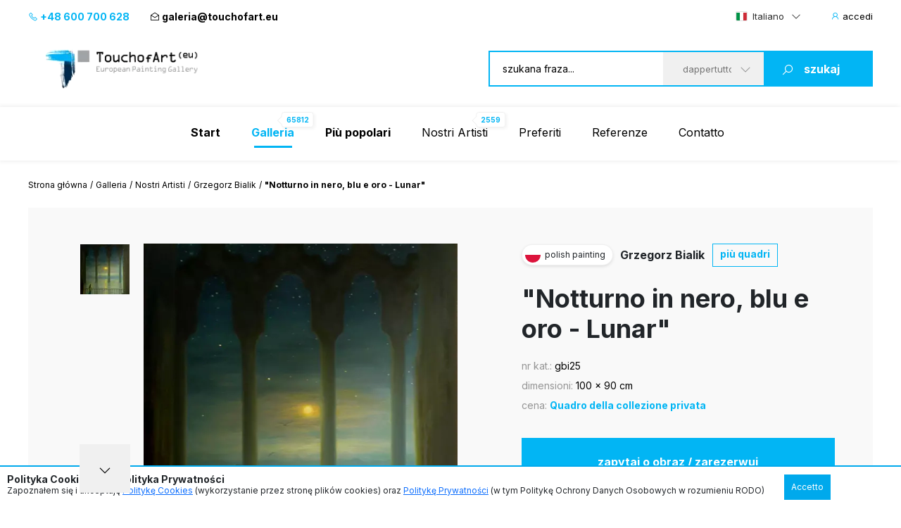

--- FILE ---
content_type: text/html; charset=UTF-8
request_url: https://www.touchofart.eu/it/artists/Grzegorz-Bialik/gbi25-Nocturne-in-Black-blue-and-Gold-Lunar/
body_size: 11339
content:
<!doctype html>
<html class="no-js" lang="it">
    <head>
        <meta charset="utf-8">
        <meta http-equiv="X-UA-Compatible" content="IE=edge,chrome=1">
        <meta name="viewport" content="width=device-width, initial-scale=1">
                        <script type="application/ld+json">
        {
          "@context": "https://schema.org",
          "@type": "Organization",
          "name": "TouchofArt.eu",
          "alternateName": "TouchofArt.eu",
          "url": "https://www.touchofart.eu/",
          "logo": "",
          "contactPoint": [{
            "@type": "ContactPoint",
            "telephone": "+48600700628",
            "contactType": "customer service",
            "areaServed": "PL",
            "availableLanguage": "Polish"
          },{
            "@type": "ContactPoint",
            "telephone": "+48743030220",
            "contactType": "customer service",
            "areaServed": "PL",
            "availableLanguage": "Polish"
          }],
          "sameAs": "https://www.facebook.com/TouchofArt.eu/"
        }
        </script>                
        <link rel="preconnect" href="https://fonts.googleapis.com">
        <link rel="preconnect" href="https://fonts.gstatic.com" crossorigin>
        <link rel="icon" href="/favicon.ico" type="image/x-icon" />        
        <link rel="apple-touch-icon" sizes="57x57" href="/icons/apple-icon-57x57.png">
        <link rel="apple-touch-icon" sizes="60x60" href="/icons/apple-icon-60x60.png">
        <link rel="apple-touch-icon" sizes="72x72" href="/icons/apple-icon-72x72.png">
        <link rel="apple-touch-icon" sizes="76x76" href="/icons/apple-icon-76x76.png">
        <link rel="apple-touch-icon" sizes="114x114" href="/icons/apple-icon-114x114.png">
        <link rel="apple-touch-icon" sizes="120x120" href="/icons/apple-icon-120x120.png">
        <link rel="apple-touch-icon" sizes="144x144" href="/icons/apple-icon-144x144.png">
        <link rel="apple-touch-icon" sizes="152x152" href="/icons/apple-icon-152x152.png">
        <link rel="apple-touch-icon" sizes="180x180" href="/icons/apple-icon-180x180.png">
        <link rel="icon" type="image/png" sizes="192x192"  href="/icons/android-icon-192x192.png">
        <link rel="icon" type="image/png" sizes="32x32" href="/icons/favicon-32x32.png">
        <link rel="icon" type="image/png" sizes="96x96" href="/icons/favicon-96x96.png">
        <link rel="icon" type="image/png" sizes="16x16" href="/icons/favicon-16x16.png">
        <link rel="manifest" href="/icons/manifest.json">
        <meta name="msapplication-TileColor" content="#ffffff">
        <meta name="msapplication-TileImage" content="/icons/ms-icon-144x144.png">
        <meta name="theme-color" content="#002745">
        <meta name="msapplication-navbutton-color" content="#002745">
        <meta name="apple-mobile-web-app-status-bar-style" content="#002745">
        <meta name="google-site-verification" content="B7UsJpV2dG_Jtu_Vxp5Znkt6yo11E5ufkGFxXUNi5Nw" />
        <link href="https://plus.google.com/+TouchofArt" rel="publisher" />        
        <link rel="canonical" href="https://www.touchofart.eu/it/artists/Grzegorz-Bialik/gbi25-Nocturne-in-Black-blue-and-Gold-Lunar/" />
        <title>"Notturno in nero, blu e oro - Lunar" - Grzegorz Bialik | TouchofArt</title>
<meta name='description' content='Presentiamo: "Notturno in nero, blu e oro - Lunar" - Grzegorz Bialik. Uno dei numerosi quadri fatti da Grzegorz Bialik. Invitiamo a guardare il suo portfolio completo. ' />
<meta http-equiv="content-type" content="text/html; charset=utf-8" />
<meta property="og:title" content=""Notturno in nero, blu e oro - Lunar" - Grzegorz Bialik | TouchofArt" />
<meta property="og:site_name" content="TouchofArt.eu"/>
<meta property="og:description" content="Presentiamo: "Notturno in nero, blu e oro - Lunar" - Grzegorz Bialik. Uno dei numerosi quadri fatti da Grzegorz Bialik. Invitiamo a guardare il suo portfolio completo. " />
<meta property="og:type" content="article" />
        <link href="/dist/picture.min.css?ver=19022025" rel="stylesheet">                
        <script src="/dist/picture.bundle.js?ver=19022025"></script>      
        <script src="https://www.google.com/recaptcha/api.js?render=6Ld_EzsqAAAAAFD2hwJUtswyItEX3vl3UAAMGpex" async defer></script>        
        <script async src="https://www.googletagmanager.com/gtag/js?id=G-NEFC8RRP9X" async defer></script>
<script>
  window.dataLayer = window.dataLayer || [];
  function gtag(){dataLayer.push(arguments);}
  gtag('js', new Date());

  gtag('config', 'G-NEFC8RRP9X');
</script>
    </head>
    <body>
<a href="#" class="back-to-top">Torna su</a>        
        <div class="overlay">
            <div class="loading-message">
                <i class="las la-save"></i> Salvataggio sul server...            </div>
        </div>
<header id="page-header">
            <div class="top-bar">
                <div class="container">
                    <div class="nav-btn" id="nav-btn">
                        <img loading="lazy" width="23" height="17" src="/dist/assets/img/hamburger.svg" alt="">
                    </div>
                    <a href="/it/" class="logo">
                        <img loading="lazy" width="262" height="80" src="/dist/assets/img/logo.svg" alt="Galeria obrazów TouchofArt.eu">
                    </a>
                    <div class="side-left">
                        <a class="phone" href="tel:+48 600 700 628"><i class="las la-phone"></i> +48 600 700 628</a>
                        <a class="email" href="/cdn-cgi/l/email-protection#6007010c0512090120140f1503080f060112144e0515"><i class="las la-envelope-open"></i> <span class="__cf_email__" data-cfemail="4d2a2c21283f242c0d3922382e25222b2c3f39632838">[email&#160;protected]</span></a>
                    </div>
                    <div class="side-right">
                        <select class="langs change-language-js">
                            <option data-flag="pl"  value="/artysci/Grzegorz-Bialik/gbi25-Nokturn-w-Czerni-Blekicie-i-Zlocie-Ksiezycowy/">Polski</option>
                            <option data-flag="en"  value="/en/artists/Grzegorz-Bialik/gbi25-Nocturne-in-Black-blue-and-Gold-Lunar/">English</option>
                            <option data-flag="de"  value="/de/artists/Grzegorz-Bialik/gbi25-Nocturne-in-Black-blue-and-Gold-Lunar/">Deutsch</option>
                            <option data-flag="fr"  value="/fr/artists/Grzegorz-Bialik/gbi25-Nocturne-in-Black-blue-and-Gold-Lunar/">Français</option>
                            <option data-flag="it" selected="true" value="/it/artists/Grzegorz-Bialik/gbi25-Nocturne-in-Black-blue-and-Gold-Lunar/">Italiano</option>
                            <option data-flag="ru"  value="/ru/artists/Grzegorz-Bialik/gbi25-Nocturne-in-Black-blue-and-Gold-Lunar/">Русский</option>
                        </select>
                                                <a href="/it/site/login/" class="login-btn"><i class="las la-user"></i> <span>accedi</span></a>
                                            </div>
                </div>
            </div>
            <div class="header-bar">
                <div class="container">
                    <a href="/it/" class="logo">
                        <img loading="lazy" width="262" height="80" src="/dist/assets/img/logo.svg" alt="Galeria obrazów TouchofArt.eu">
                    </a>
                    <form class="search-engine-wrapper" action="/it/search/" method="GET">
                        <input tabindex="1" autocomplete="off" name="query" id="search-query" class="search-enegine-input" placeholder="szukana fraza..." type="text">
                        <select tabindex="3" class="select2" name="filter">
                            <option value=''>dappertutto</option>
                                                                                        <option value="c14">Altri</option>
                                                            <option value="c7">Animali</option>
                                                            <option value="c4">Arte sacra</option>
                                                            <option value="c2">Astratti</option>
                                                            <option value="c8">Gente</option>
                                                            <option value="c6">Nature Morte</option>
                                                            <option value="c9">Paesaggi</option>
                                                            <option value="c3">Quadri dedicati ai piccol</option>
                                                            <option value="c5">Terra di Fantasia</option>
                                                
                            <option disabled>----------</option>
                                                                                        <option value="r16">Altri</option>
                                                            <option value="r15">Art Experimental</option>
                                                            <option value="r2">Art déco</option>
                                                            <option value="r8">Arte Giovane</option>
                                                            <option value="r4">Arte figurativa</option>
                                                            <option value="r10">Arte naïf</option>
                                                            <option value="r1">Astrattismo</option>
                                                            <option value="r6">Cubismo</option>
                                                            <option value="r3">Espressionismo</option>
                                                            <option value="r5">Impressionismo</option>
                                                            <option value="r7">Minimalismo</option>
                                                            <option value="r9">Pop Art</option>
                                                            <option value="r11">Realismo</option>
                                                            <option value="r14">Simbolismo</option>
                                                            <option value="r13">Surrealismo</option>
                                                            <option value="r12">Surrealismo 1</option>
                                                                            
                        </select>
                        <button tabindex="4" class="search-engine-btn"><i class="las la-search"></i><span>szukaj</span></button>
                    </form>
                </div>
            </div>
            <nav class="navigation">
                <button class="nav-close" id="close-nav"><i class="las la-times"></i></button>
                <div class="langs-wrapper">
                    <select class="langs change-language-js">
                            <option data-flag="pl"  value="/artysci/Grzegorz-Bialik/gbi25-Nokturn-w-Czerni-Blekicie-i-Zlocie-Ksiezycowy/">Polski</option>
                            <option data-flag="en"  value="/en/artists/Grzegorz-Bialik/gbi25-Nocturne-in-Black-blue-and-Gold-Lunar/">English</option>
                            <option data-flag="de"  value="/de/artists/Grzegorz-Bialik/gbi25-Nocturne-in-Black-blue-and-Gold-Lunar/">Deutsch</option>
                            <option data-flag="fr"  value="/fr/artists/Grzegorz-Bialik/gbi25-Nocturne-in-Black-blue-and-Gold-Lunar/">Français</option>
                            <option data-flag="it" selected="true" value="/it/artists/Grzegorz-Bialik/gbi25-Nocturne-in-Black-blue-and-Gold-Lunar/">Italiano</option>
                            <option data-flag="ru"  value="/ru/artists/Grzegorz-Bialik/gbi25-Nocturne-in-Black-blue-and-Gold-Lunar/">Русский</option>
                    </select>
                </div>
                <div class="container">
                    <ul class="menu">
                        <li ><a href="/it/"><b>Start</b></a></li>
                        <li class="active-page"><a href="/it/gallery/"><b>Galleria</b><span class="label-nav">65812</span></a></li>
                        <li ><a href="/it/wanted/"><b>Più popolari</b></a></li>
                        <li ><a href="/it/artists/">Nostri Artisti<span class="label-nav">2559</span></a></li>
                                                <li ><a href="/it/site/favourite/" rel="nofollow">Preferiti</a></li>
                        <li ><a href="/it/testimonials/">Referenze</a></li>
                        <li ><a href="/it/contact/">Contatto</a></li>
                    </ul>
                    <div class="d-lg-none">
                        <div class="phones">
                            <div class="item">
                                <a class="phone" href="tel:+48 600 700 628"><i class="las la-phone"></i> +48 600 700 628</a>
                            </div>
                            <div class="item">
                                <a class="email" href="/cdn-cgi/l/email-protection#5e393f323b2c373f1e2a312b3d3631383f2c2a703b2b"><i class="las la-envelope-open"></i> <span class="__cf_email__" data-cfemail="3c5b5d50594e555d7c4853495f54535a5d4e48125949">[email&#160;protected]</span></a>
                            </div>
                        </div>
                        <form class="search-engine-wrapper" action="/it/search/" method="GET">
                            <input name="query" class="search-enegine-input" placeholder="szukana fraza..." type="text">
                            <select name='fliter' class="select2">
                                <option value=''>dappertutto</option>
                                                                    <option value="c14">Altri</option>
                                                                    <option value="c7">Animali</option>
                                                                    <option value="c4">Arte sacra</option>
                                                                    <option value="c2">Astratti</option>
                                                                    <option value="c8">Gente</option>
                                                                    <option value="c6">Nature Morte</option>
                                                                    <option value="c9">Paesaggi</option>
                                                                    <option value="c3">Quadri dedicati ai piccol</option>
                                                                    <option value="c5">Terra di Fantasia</option>
                                                    
                                <option disabled>----------</option>
                                                                    <option value="r16">Altri</option>
                                                                    <option value="r15">Art Experimental</option>
                                                                    <option value="r2">Art déco</option>
                                                                    <option value="r8">Arte Giovane</option>
                                                                    <option value="r4">Arte figurativa</option>
                                                                    <option value="r10">Arte naïf</option>
                                                                    <option value="r1">Astrattismo</option>
                                                                    <option value="r6">Cubismo</option>
                                                                    <option value="r3">Espressionismo</option>
                                                                    <option value="r5">Impressionismo</option>
                                                                    <option value="r7">Minimalismo</option>
                                                                    <option value="r9">Pop Art</option>
                                                                    <option value="r11">Realismo</option>
                                                                    <option value="r14">Simbolismo</option>
                                                                    <option value="r13">Surrealismo</option>
                                                                    <option value="r12">Surrealismo 1</option>
                                                                                                                
                            </select>
                            <button class="search-engine-btn"><i class="las la-search"></i><span>szukaj</span></button>
                        </form>
                    </div>
                </div>
            </nav>
        </header>


<main>   
    <script data-cfasync="false" src="/cdn-cgi/scripts/5c5dd728/cloudflare-static/email-decode.min.js"></script><script type="application/ld+json">    
{      
    "@context": "https://schema.org",      
    "@type": "VisualArtwork",      
    "name": "&quot;Notturno in nero, blu e oro - Lunar&quot;",      
    "alternateName": "&quot;Notturno in nero, blu e oro - Lunar&quot;", 
        "image": "https://www.touchofart.eu/photos/Grzegorz_Bialik/Nokturn_w_Czerni_Blekicie_i_Zlocie_Ksiezycowy_gbi25.jpg", 
        "description": "Obraz przyciąga wzrok swoją tajemniczą atmosferą. Dominują w nim spokojne, stonowane kolory – odcienie niebieskiego i zieleni, które przechodzą w złociste tony zachodzącego słońca. Pionowe kolumny tworzą ramę dla tej idyllicznej sceny, przypominającej bramę do innego świata. Na pierwszym planie kobieta w długiej sukni patrzy na rozciągający się przed nią krajobraz. Pogodna przestrzeń, pełna gwiazd, zdaje się mówić &quot;calm and serene&quot;. Światełko księżyca odbija się delikatnie na wodzie, tworząc melodię dla oczu. Artysta użył subtelnej gry światła i cienia, nadając obrazowi oniryczny nastrój. Obrazy wywołują uczucie tęsknoty, jakby ukrywały historię czekającą na odkrycie. Niebo pełne gwiazd przypomina bajki, które opowiadała mi mama, kiedy byłem mały, o księżniczkach w zamkowych wieżach. Obraz ten rzuca wyzwanie naszym emocjom, pyta o to, co znajduje się poza widocznym horyzontem. Trochę jak dream w malarskiej formie, cały ten widok nastraja do refleksji. Ktoś mógłby powiedzieć, że to senne marzenie, ale może to jest po prostu życie w innym świetle.", 
    "creator": [ {          
        "@type": "Person",          
        "name": "Grzegorz Bialik" 
    }],      
    "width": [ { 
        "@type": "Distance",
        "name": "90 cm"
    }],      
    "height": [ {          
        "@type": "Distance",
        "name": "100 cm"
    }],      
    "artMedium": "Quadro a olio",      
    "artworkSurface": "tela"    
}    
</script>
<div id="page-content">
            <div class="container">
                <div class="breadcrumbs d-none d-xl-flex">
                    <ul>                        
                        <li><a href="/it/">Strona główna</a></li>                        
                        <li><a href="/it/gallery/">Galleria</a></li>
                        <li><a href="/it/artists/">Nostri Artisti</a></li>
                        <li><a href="/it/artists/Grzegorz-Bialik/paintings/">Grzegorz Bialik</a></li>                        
                        <li>"Notturno in nero, blu e oro - Lunar"</li>
                    </ul>
                </div>                
                <div class="artist-hero picture-hero">
                    <div class="artist-hero__slider">
                        <div class="artist-hero__slider-inner">
                            <div class="artist-hero__slider-thumbs">
                                <div class="thumbs-list slider-picture-thumbs">
                                                                        <div class="thumb">
                                        <img loading="lazy" src="/cache/Nokturn_w_Czerni_Blekicie_i_Zlocie_Ksiezycowy_gbi25_72_72.webp" alt="Grzegorz Bialik - &quot;Notturno in nero, blu e oro - Lunar&quot;">
                                    </div>
                                    
                                </div>
                                <div class="thumbs-nav slider-picture-thumbs-nav">
                                    <i class="las la-angle-down"></i>
                                </div>
                            </div>
                            <div class="artist-hero__slider-main">
                                <div class="slider-picture only-one">
                                                                        <div class="item">
                                        <a href="/photos/Grzegorz_Bialik/Nokturn_w_Czerni_Blekicie_i_Zlocie_Ksiezycowy_gbi25.jpg" target="_blank"><img class="lazy" data-src="/cache/Nokturn_w_Czerni_Blekicie_i_Zlocie_Ksiezycowy_gbi25_594_432.webp" alt="Grzegorz Bialik - &quot;Notturno in nero, blu e oro - Lunar&quot;"></a>
                                    </div>
                                                                        
                                </div>
                                <div class="hand"><!-- --></div>
                            </div>
                        </div>
                        <!-- Please call pinit.js only once per page -->
                        <script async defer src="//assets.pinterest.com/js/pinit.js"></script>                        
                        <div class="socials-list">
                            <div class="single-hero__social2">
                                <a href="#" class="border-btn fb-btn" 
               data-id="136067" 
                              data-picture="https://www.touchofart.eu/cache/Nokturn_w_Czerni_Blekicie_i_Zlocie_Ksiezycowy_gbi25_594_432.webp"
                              data-url="https://www.touchofart.eu/it/artists/Grzegorz-Bialik/gbi25-Nocturne-in-Black-blue-and-Gold-Lunar/"
               data-name=""Notturno in nero, blu e oro - Lunar""
               data-description="Obraz przyciąga wzrok swoją tajemniczą atmosferą. Dominują w nim spokojne, stonowane kolory – odcienie niebieskiego i zieleni, które przechodzą w złociste tony zachodzącego słońca. Pionowe kolumny tworzą ramę dla tej idyllicznej sceny, przypominającej bramę do innego świata. Na pierwszym planie kobieta w długiej sukni patrzy na rozciągający się przed nią krajobraz. Pogodna przestrzeń, pełna gwiazd, zdaje się mówić &quot;calm and serene&quot;. Światełko księżyca odbija się delikatnie na wodzie, tworząc melodię dla oczu. 

Artysta użył subtelnej gry światła i cienia, nadając obrazowi oniryczny nastrój. Obrazy wywołują uczucie tęsknoty, jakby ukrywały historię czekającą na odkrycie. Niebo pełne gwiazd przypomina bajki, które opowiadała mi mama, kiedy byłem mały, o księżniczkach w zamkowych wieżach. Obraz ten rzuca wyzwanie naszym emocjom, pyta o to, co znajduje się poza widocznym horyzontem. 

Trochę jak dream w malarskiej formie, cały ten widok nastraja do refleksji. Ktoś mógłby powiedzieć, że to senne marzenie, ale może to jest po prostu życie w innym świetle."
               ><i class="lab la-facebook-f"></i>condividi                                </a>
                            </div>
                            <div class="single-hero__social2 pinterest">
                                <a class="" data-pin-do="buttonBookmark" href="https://www.pinterest.com/pin/create/button/"><i class="lab la-pinterest-p"></i>
                                <span class="txt">Pinterest</span></a>
                            </div>
                            <div class="single-hero__social2">
                                <a class="twitter-share-button" href="https://twitter.com/intent/tweet">Tweet</a>
                            </div>
                        </div>                            
                          <div class="socials-list tweet">  
            <div class="next-prev-buttons">
                                <a class="border-btn next-paint-btn btn-3" href="/it/artists/Grzegorz-Bialik/gbi24-Timeless-beauty/">« poprzedni obraz</a>
                                                <a class="border-btn next-paint-btn btn-3" href="/it/artists/Grzegorz-Bialik/gbi26-Boy-with-Pekingese/">następny obraz »</a>
                                
                
<script type="text/javascript" src="/dist/jquery.touchwipe.min.js?v=2"></script>
<script>
$(document).ready(function() {
   $("body").touchwipe({
            
     wipeLeft: function() { 
         document.location.href = "/it/artists/Grzegorz-Bialik/gbi24-Timeless-beauty/"
     },
               wipeRight: function() {
         document.location.href = "/it/artists/Grzegorz-Bialik/gbi26-Boy-with-Pekingese/"
     },
          min_move_x: 150,
     min_move_y: 150,
     preventDefaultEvents: false
    });
    setTimeout(function() {
        $('.hand').remove();
    }, 3000);    
});
</script>
                
            </div>
                            
                            
                        </div>
                        
                        
                                    
                        
                                                
                    </div>
                    <div class="artist-hero__content">
                        <div class="single-hero row-1">
                            <div class="single-hero__head">
                                <div class="single-hero__top-bar">
                                    <div class="lang-label">
                                        <span class="flag-icon flag-icon-pl flag-icon-squared"></span>
                                        <span class="txt">polish painting</span>
                                    </div>
                                    <span class="author"><a href="/it/artists/Grzegorz-Bialik/" class="artist-link">Grzegorz Bialik</a></span>
                                    <a href="/it/artists/Grzegorz-Bialik/paintings/" rel="nofollow" class="btn-3">più quadri</a>
                                                                    </div>
                            </div>
                        </div>
                        <div class="single-hero row-2">
                            <div class="single-hero__head">
                                <div class="single-hero__row">
                                    <h1 class="single-hero__name">"Notturno in nero, blu e oro - Lunar"</h1>
                                </div>
                            </div>
                        </div>
                        <div class="single-hero row-3">
                            <div class="single-hero__head">
                                <div class="single-hero__row">
                                    <ul class="single-hero__picture-details">
                                        <li>
                                            <span class="single-hero__picture-details-label">nr kat.:</span>
                                            <span class="single-hero__picture-details-value">gbi25</span>
                                        </li>
                                        <li>
                                            <span class="single-hero__picture-details-label">dimensioni:</span>
                                            <span class="single-hero__picture-details-value">100 x 90 cm</span>
                                        </li>
                                        <li>
                                            <span class="single-hero__picture-details-label">cena:</span>
                                            <span class="single-hero__picture-details-value blue">Quadro della collezione privata</span>
                                        </li>
                                    </ul>
                                </div>
                            </div>
                        </div>
                        <div class="single-hero__buttons single-hero__buttons2 single-hero__buttons-vertical">
                            <a href="#" data-title="&quot;Notturno in nero, blu e oro - Lunar&quot;" data-id="136067" class="single-hero__more btn btn--large btn-show-modal-js">zapytaj o obraz / zarezerwuj</a>
                            <a rel="nofollow" href="/user/addpainting/?id=136067" class="single-hero__notifications btn btn--large-2 btn--white"><i class="lar la-star"></i>aggiungi ai preferiti</a>
                        </div>
                        <div class="socials-list">
                            <div class="single-hero__social2">
                                <a href="#" class="border-btn fb-btn" 
               data-id="136067" 
                              data-picture="https://www.touchofart.eu/cache/Nokturn_w_Czerni_Blekicie_i_Zlocie_Ksiezycowy_gbi25_594_432.webp"
                              data-url="https://www.touchofart.eu/it/artists/Grzegorz-Bialik/gbi25-Nocturne-in-Black-blue-and-Gold-Lunar/"
               data-name=""Notturno in nero, blu e oro - Lunar""
               data-description="Obraz przyciąga wzrok swoją tajemniczą atmosferą. Dominują w nim spokojne, stonowane kolory – odcienie niebieskiego i zieleni, które przechodzą w złociste tony zachodzącego słońca. Pionowe kolumny tworzą ramę dla tej idyllicznej sceny, przypominającej bramę do innego świata. Na pierwszym planie kobieta w długiej sukni patrzy na rozciągający się przed nią krajobraz. Pogodna przestrzeń, pełna gwiazd, zdaje się mówić &quot;calm and serene&quot;. Światełko księżyca odbija się delikatnie na wodzie, tworząc melodię dla oczu. 

Artysta użył subtelnej gry światła i cienia, nadając obrazowi oniryczny nastrój. Obrazy wywołują uczucie tęsknoty, jakby ukrywały historię czekającą na odkrycie. Niebo pełne gwiazd przypomina bajki, które opowiadała mi mama, kiedy byłem mały, o księżniczkach w zamkowych wieżach. Obraz ten rzuca wyzwanie naszym emocjom, pyta o to, co znajduje się poza widocznym horyzontem. 

Trochę jak dream w malarskiej formie, cały ten widok nastraja do refleksji. Ktoś mógłby powiedzieć, że to senne marzenie, ale może to jest po prostu życie w innym świetle."
               ><i class="lab la-facebook-f"></i>
                                 </a>
                            </div>
                            <div class="single-hero__social2 pinterest">
                                <a class="" data-pin-do="buttonBookmark" href="https://www.pinterest.com/pin/create/button/"><i class="lab la-pinterest-p"></i>
                                <span class="txt">Pinterest</span></a>
                            </div>
                            <div class="single-hero__social2">
                                <a class="twitter-share-button" href="https://twitter.com/intent/tweet">Tweet</a>
                            </div>
                        </div>                        
                        <div class="single-hero__detail-list">
                            <div class="single-hero__detail">
                                <div class="single-hero__detail-label">Categoria del dipinto</div>
                                <div class="single-hero__detail-value">
                                    <a href="/it/gallery/category/Landspace/" class="artist-link">Paesaggi</a>
                                </div>
                            </div>
                            <div class="single-hero__detail">
                                <div class="single-hero__detail-label">Direzione delle ricerche</div>
                                <div class="single-hero__detail-value">
                                    <a href="/it/gallery/direction/Others/" class="artist-link">Altri</a>
                                </div>
                            </div>
                        </div>
                        <div class="single-hero__detail-list2">
                            <div class="single-hero__detail2">
                                <div class="single-hero__detail-icon2">
                                    <i class="las la-palette"></i>
                                </div>
                                <div class="single-hero__datail-content2">
                                    <div class="single-hero__detail-label2">Rodzaj użytego medium:</div>
                                    <div class="single-hero__detail-value2">Quadro a olio</div>
                                </div>
                            </div>
                            <div class="single-hero__detail2">
                                <div class="single-hero__detail-icon2">
                                    <i class="las la-images"></i>
                                </div>
                                <div class="single-hero__datail-content2">
                                    <div class="single-hero__detail-label2">Tipo di supporto per dipingere:</div>
                                    <div class="single-hero__detail-value2">tela</div>
                                </div>
                            </div>
                        </div>
                    </div>
                </div>
                                <div class="guarrantee">
                    <div class="guarrantee__img">
                        <img src="/assets/img/guarrantee.svg" alt="" width="61" height="28">
                    </div>
                    <div class="guarrantee__content">
                        <div class="header">Guarda questo quadro a casa Tua!</div>
                        <div class="subheader">Skorzystaj z naszego 30 dniowego Okresu próbnego</div>
                        <div class="content">
                            Ogni dipinto che inviamo è assicurato e protetto per il trasporto. Abbiamo lavorato per anni al nostro sistema di imballaggio e consegna.
Siamo certi che il momento in cui scarterete il dipinto acquistato sarà un momento di piacere eccezionale e di esperienze uniche.
Gli acquisti su Touch of Art sono <a class="brown" href="/it/Satisfaction_guarantee/" rel="nofollow">Gwarancja satysfakcji</a>.
                        </div>
                    </div>
                </div>                
                                <div class="tag-list tag-list--2">
                    <span class="tag-list__label-box">Słowa kluczowe:</span>
                    <div class="tag-list__list">
                                                                        <a href="/it/tags/gwiazdy/" class="tag">gwiazdy</a>
                                                                                                <a href="/it/tags/ksiezyc/" class="tag">księżyc</a>
                                                                                                <a href="/it/tags/romantyczny/" class="tag">romantyczny</a>
                                                                                                <a href="/it/tags/samotnosc/" class="tag">samotność</a>
                                                                                                <a href="/it/tags/tesknota/" class="tag">tęsknota</a>
                                                                    </div>
                </div>
                                <section class="related related--margin2">
                    <header class="section-header section-header-2">
                        <h2 class="header">Altri dipinti disponibili dell'artista <span class="blue"><a href="/it/artists/Grzegorz-Bialik/paintings/" class="artist-link-more">Grzegorz Bialik</a></span></h2>
                        <a href="/it/artists/Grzegorz-Bialik/paintings/" class="note button note-shift">zobacz wszystkie prace</a>
                    </header>
                    <div class="slider-custom slider-3">
                                                <div class="item">
                            <div class="picture2 picture2--large">
                                <a href="/it/artists/Grzegorz-Bialik/gbi7-Loneliness-in-the-skies/"  rel="nofollow" class="picture2__image">
                                    <img class="lazy" data-src="/cache/Samotnosc_w_Przestworzach_gbi7_302_231.webp" alt="Grzegorz Bialik - La solitudine nei cieli">
                                </a>
                                <a href="/it/artists/Grzegorz-Bialik/gbi7-Loneliness-in-the-skies/" class="picture2__name">La solitudine nei cieli</a>
                                <a href="/it/artists/Grzegorz-Bialik/paintings/" class="picture2__author">Grzegorz Bialik</a>
                                <a href="/it/artists/Grzegorz-Bialik/gbi7-Loneliness-in-the-skies/" rel="nofollow" class="picture2__button btn--small-arrow"><span class="txt">Prezzo via mail</span><i class="las la-angle-right"></i></a>
                                <a href="/it/artists/Grzegorz-Bialik/gbi7-Loneliness-in-the-skies/" rel="nofollow" class="picture2__link"><i class="las la-angle-right"></i></a>
                            </div>
                        </div>
                                                <div class="item">
                            <div class="picture2 deactive picture2--large">
                                <a href="/it/artists/Grzegorz-Bialik/gbi29-In-prayer-to-the-Blessed-Edmund-Bojanowski/"  rel="nofollow" class="picture2__image">
                                    <img class="lazy" data-src="/cache/W_modlitwie_do_Bl_Edmunda_Bojanowskiego_gbi29_302_231.webp" alt="Grzegorz Bialik - Nella preghiera al Beato. Edmund Bojanowski">
                                </a>
                                <a href="/it/artists/Grzegorz-Bialik/gbi29-In-prayer-to-the-Blessed-Edmund-Bojanowski/" class="picture2__name">Nella preghiera al Beato. Edmund Bojanowski</a>
                                <a href="/it/artists/Grzegorz-Bialik/paintings/" class="picture2__author">Grzegorz Bialik</a>
                                <a href="/it/artists/Grzegorz-Bialik/gbi29-In-prayer-to-the-Blessed-Edmund-Bojanowski/" rel="nofollow" class="picture2__button btn--small-arrow"><span class="txt">Quadro della collezione privata</span><i class="las la-angle-right"></i></a>
                                <a href="/it/artists/Grzegorz-Bialik/gbi29-In-prayer-to-the-Blessed-Edmund-Bojanowski/" rel="nofollow" class="picture2__link"><i class="las la-angle-right"></i></a>
                            </div>
                        </div>
                                                <div class="item">
                            <div class="picture2 deactive picture2--large">
                                <a href="/it/artists/Grzegorz-Bialik/gbi30-Padre-Pio/"  rel="nofollow" class="picture2__image">
                                    <img class="lazy" data-src="/cache/Ojciec_Pio_gbi30_302_231.webp" alt="Grzegorz Bialik - Padre Pio">
                                </a>
                                <a href="/it/artists/Grzegorz-Bialik/gbi30-Padre-Pio/" class="picture2__name">Padre Pio</a>
                                <a href="/it/artists/Grzegorz-Bialik/paintings/" class="picture2__author">Grzegorz Bialik</a>
                                <a href="/it/artists/Grzegorz-Bialik/gbi30-Padre-Pio/" rel="nofollow" class="picture2__button btn--small-arrow"><span class="txt">Quadro della collezione privata</span><i class="las la-angle-right"></i></a>
                                <a href="/it/artists/Grzegorz-Bialik/gbi30-Padre-Pio/" rel="nofollow" class="picture2__link"><i class="las la-angle-right"></i></a>
                            </div>
                        </div>
                                                <div class="item">
                            <div class="picture2 deactive picture2--large">
                                <a href="/it/artists/Grzegorz-Bialik/gbi2-Magic-garden/"  rel="nofollow" class="picture2__image">
                                    <img class="lazy" data-src="/cache/Magiczny_Ogrod_gbi2_302_231.webp" alt="Grzegorz Bialik - magico giardino">
                                </a>
                                <a href="/it/artists/Grzegorz-Bialik/gbi2-Magic-garden/" class="picture2__name">magico giardino</a>
                                <a href="/it/artists/Grzegorz-Bialik/paintings/" class="picture2__author">Grzegorz Bialik</a>
                                <a href="/it/artists/Grzegorz-Bialik/gbi2-Magic-garden/" rel="nofollow" class="picture2__button btn--small-arrow"><span class="txt">Quadro della collezione privata</span><i class="las la-angle-right"></i></a>
                                <a href="/it/artists/Grzegorz-Bialik/gbi2-Magic-garden/" rel="nofollow" class="picture2__link"><i class="las la-angle-right"></i></a>
                            </div>
                        </div>
                                                <div class="item">
                            <div class="picture2 deactive picture2--large">
                                <a href="/it/artists/Grzegorz-Bialik/gbi37-St-John-Paul-II-TOTUS-TUUS-MARY-/"  rel="nofollow" class="picture2__image">
                                    <img class="lazy" data-src="/cache/Sw_Jan_Pawel_II_TOTUS_TUUS_MARYJO____gbi37_179881_302_231.webp" alt="Grzegorz Bialik - ">
                                </a>
                                <a href="/it/artists/Grzegorz-Bialik/gbi37-St-John-Paul-II-TOTUS-TUUS-MARY-/" class="picture2__name"></a>
                                <a href="/it/artists/Grzegorz-Bialik/paintings/" class="picture2__author">Grzegorz Bialik</a>
                                <a href="/it/artists/Grzegorz-Bialik/gbi37-St-John-Paul-II-TOTUS-TUUS-MARY-/" rel="nofollow" class="picture2__button btn--small-arrow"><span class="txt">Quadro della collezione privata</span><i class="las la-angle-right"></i></a>
                                <a href="/it/artists/Grzegorz-Bialik/gbi37-St-John-Paul-II-TOTUS-TUUS-MARY-/" rel="nofollow" class="picture2__link"><i class="las la-angle-right"></i></a>
                            </div>
                        </div>
                                                <div class="item">
                            <div class="picture2 deactive picture2--large">
                                <a href="/it/artists/Grzegorz-Bialik/gbi36-Mother-of-God-Herb-Madonna-from-Brenna/"  rel="nofollow" class="picture2__image">
                                    <img class="lazy" data-src="/cache/Matka_Boska_Zielna_Madonna_z_Brennej_gbi36_179880_302_231.webp" alt="Grzegorz Bialik - &quot;Madre di Dio Erba - Madonna di Brenna&quot;">
                                </a>
                                <a href="/it/artists/Grzegorz-Bialik/gbi36-Mother-of-God-Herb-Madonna-from-Brenna/" class="picture2__name">"Madre di Dio Erba - Madonna di Brenna"</a>
                                <a href="/it/artists/Grzegorz-Bialik/paintings/" class="picture2__author">Grzegorz Bialik</a>
                                <a href="/it/artists/Grzegorz-Bialik/gbi36-Mother-of-God-Herb-Madonna-from-Brenna/" rel="nofollow" class="picture2__button btn--small-arrow"><span class="txt">Quadro della collezione privata</span><i class="las la-angle-right"></i></a>
                                <a href="/it/artists/Grzegorz-Bialik/gbi36-Mother-of-God-Herb-Madonna-from-Brenna/" rel="nofollow" class="picture2__link"><i class="las la-angle-right"></i></a>
                            </div>
                        </div>
                                                <div class="item">
                            <div class="picture2 deactive picture2--large">
                                <a href="/it/artists/Grzegorz-Bialik/gbi22-Blue-Dreams/"  rel="nofollow" class="picture2__image">
                                    <img class="lazy" data-src="/cache/Blekitne_Marzenia_gbi22_302_231.webp" alt="Grzegorz Bialik - &quot;Blue Dreams&quot;">
                                </a>
                                <a href="/it/artists/Grzegorz-Bialik/gbi22-Blue-Dreams/" class="picture2__name">"Blue Dreams"</a>
                                <a href="/it/artists/Grzegorz-Bialik/paintings/" class="picture2__author">Grzegorz Bialik</a>
                                <a href="/it/artists/Grzegorz-Bialik/gbi22-Blue-Dreams/" rel="nofollow" class="picture2__button btn--small-arrow"><span class="txt">Quadro della collezione privata</span><i class="las la-angle-right"></i></a>
                                <a href="/it/artists/Grzegorz-Bialik/gbi22-Blue-Dreams/" rel="nofollow" class="picture2__link"><i class="las la-angle-right"></i></a>
                            </div>
                        </div>
                                                <div class="item">
                            <div class="picture2 deactive picture2--large">
                                <a href="/it/artists/Grzegorz-Bialik/gbi16-garden-Muses/"  rel="nofollow" class="picture2__image">
                                    <img class="lazy" data-src="/cache/Ogrod_Muz_gbi16_302_231.webp" alt="Grzegorz Bialik - giardino Muse">
                                </a>
                                <a href="/it/artists/Grzegorz-Bialik/gbi16-garden-Muses/" class="picture2__name">giardino Muse</a>
                                <a href="/it/artists/Grzegorz-Bialik/paintings/" class="picture2__author">Grzegorz Bialik</a>
                                <a href="/it/artists/Grzegorz-Bialik/gbi16-garden-Muses/" rel="nofollow" class="picture2__button btn--small-arrow"><span class="txt">Quadro della collezione privata</span><i class="las la-angle-right"></i></a>
                                <a href="/it/artists/Grzegorz-Bialik/gbi16-garden-Muses/" rel="nofollow" class="picture2__link"><i class="las la-angle-right"></i></a>
                            </div>
                        </div>
                                                <div class="item">
                            <div class="picture2 deactive picture2--large">
                                <a href="/it/artists/Grzegorz-Bialik/gbi38-Autumn-Walk/"  rel="nofollow" class="picture2__image">
                                    <img class="lazy" data-src="/cache/Jesienna_Przechadzka_gbi38_179882_302_231.webp" alt="Grzegorz Bialik - &quot;Passeggiata d'autunno&quot;">
                                </a>
                                <a href="/it/artists/Grzegorz-Bialik/gbi38-Autumn-Walk/" class="picture2__name">"Passeggiata d'autunno"</a>
                                <a href="/it/artists/Grzegorz-Bialik/paintings/" class="picture2__author">Grzegorz Bialik</a>
                                <a href="/it/artists/Grzegorz-Bialik/gbi38-Autumn-Walk/" rel="nofollow" class="picture2__button btn--small-arrow"><span class="txt">Ordina una replica d'autore</span><i class="las la-angle-right"></i></a>
                                <a href="/it/artists/Grzegorz-Bialik/gbi38-Autumn-Walk/" rel="nofollow" class="picture2__link"><i class="las la-angle-right"></i></a>
                            </div>
                        </div>
                                                <div class="item">
                            <div class="picture2 deactive picture2--large">
                                <a href="/it/artists/Grzegorz-Bialik/gbi14-Land-of-Gentleness/"  rel="nofollow" class="picture2__image">
                                    <img class="lazy" data-src="/cache/Kraina_Lagodnosci_gbi14_302_231.webp" alt="Grzegorz Bialik - Terra di dolcezza">
                                </a>
                                <a href="/it/artists/Grzegorz-Bialik/gbi14-Land-of-Gentleness/" class="picture2__name">Terra di dolcezza</a>
                                <a href="/it/artists/Grzegorz-Bialik/paintings/" class="picture2__author">Grzegorz Bialik</a>
                                <a href="/it/artists/Grzegorz-Bialik/gbi14-Land-of-Gentleness/" rel="nofollow" class="picture2__button btn--small-arrow"><span class="txt">Quadro della collezione privata</span><i class="las la-angle-right"></i></a>
                                <a href="/it/artists/Grzegorz-Bialik/gbi14-Land-of-Gentleness/" rel="nofollow" class="picture2__link"><i class="las la-angle-right"></i></a>
                            </div>
                        </div>
                                                <div class="item">
                            <div class="picture2 deactive picture2--large">
                                <a href="/it/artists/Grzegorz-Bialik/gbi27-Boy-with-dachshund/"  rel="nofollow" class="picture2__image">
                                    <img class="lazy" data-src="/cache/Chlopiec_z_jamnikiem_gbi27_302_231.webp" alt="Grzegorz Bialik - Ragazzo con bassotto">
                                </a>
                                <a href="/it/artists/Grzegorz-Bialik/gbi27-Boy-with-dachshund/" class="picture2__name">Ragazzo con bassotto</a>
                                <a href="/it/artists/Grzegorz-Bialik/paintings/" class="picture2__author">Grzegorz Bialik</a>
                                <a href="/it/artists/Grzegorz-Bialik/gbi27-Boy-with-dachshund/" rel="nofollow" class="picture2__button btn--small-arrow"><span class="txt">Quadro della collezione privata</span><i class="las la-angle-right"></i></a>
                                <a href="/it/artists/Grzegorz-Bialik/gbi27-Boy-with-dachshund/" rel="nofollow" class="picture2__link"><i class="las la-angle-right"></i></a>
                            </div>
                        </div>
                                                <div class="item">
                            <div class="picture2 deactive picture2--large">
                                <a href="/it/artists/Grzegorz-Bialik/gbi3-Metaphysics-destination-II/"  rel="nofollow" class="picture2__image">
                                    <img class="lazy" data-src="/cache/Metafizyka_Przeznaczenia_II_gbi3_302_231.webp" alt="Grzegorz Bialik - Metafisica destinazione II">
                                </a>
                                <a href="/it/artists/Grzegorz-Bialik/gbi3-Metaphysics-destination-II/" class="picture2__name">Metafisica destinazione II</a>
                                <a href="/it/artists/Grzegorz-Bialik/paintings/" class="picture2__author">Grzegorz Bialik</a>
                                <a href="/it/artists/Grzegorz-Bialik/gbi3-Metaphysics-destination-II/" rel="nofollow" class="picture2__button btn--small-arrow"><span class="txt">Quadro della collezione privata</span><i class="las la-angle-right"></i></a>
                                <a href="/it/artists/Grzegorz-Bialik/gbi3-Metaphysics-destination-II/" rel="nofollow" class="picture2__link"><i class="las la-angle-right"></i></a>
                            </div>
                        </div>
                                            </div>
                </section>
                            </div>
        </div>
<script>window.twttr = (function(d, s, id) {
  var js, fjs = d.getElementsByTagName(s)[0],
    t = window.twttr || {};
  if (d.getElementById(id)) return t;
  js = d.createElement(s);
  js.id = id;
  js.src = "https://platform.twitter.com/widgets.js";
  fjs.parentNode.insertBefore(js, fjs);

  t._e = [];
  t.ready = function(f) {
    t._e.push(f);
  };

  return t;
}(document, "script", "twitter-wjs"));</script>

</main>

        <footer id="page-footer">
            <div class="container">
                <div class="main-footer">
                    <div class="row">
                        <div class="col-12 col-md-12 col-lg-10 col-xl-10">
                            <div class="row">
                                <div class="accordion">
                                    <div class="row">
                                        <div class="col-md-8 col-xl-9">
                                            <div class="row">
                                                <div class="col-12 col-md-4">
                                                    <div class="accordion-item">
                                                    <h5 class="accordion-header" id="headingOne">
                                                        <button class="accordion-button collapsed footer-header footer-header--blue" type="button" data-bs-toggle="collapse" data-bs-target="#collapseOne" aria-expanded="true" aria-controls="collapseOne">
                                                            Per i collezionisti                                                        </button>
                                                    </h5>
                                                    <div id="collapseOne" class="accordion-collapse collapse" aria-labelledby="headingOne" data-bs-parent="#accordionExample">
                                                        <div class="accordion-body">
                                                            <nav class="footer-menu">
                                                                <ul class="menu">
                                                                    <li><a href="/it/testimonials/">Referenze</a></li>
                                                                    <li><a href="/it/Budowanie_kolekcji/">Costruzione di una collezione</a></li>
                                                                    <li><a href="/it/Satisfaction_guarantee/" rel="nofollow">Gwarancja satysfakcji</a></li>
                                                                    <li><a href="/it/O_galerii/">Sulla galleria</a></li>
                                                                    <li><a href="/blog/">Blog</a></li>
                                                                </ul>
                                                            </nav>
                                                        </div>
                                                    </div>
                                                    </div>
                                                </div>
                                                <div class="col-12 col-md-4">
                                                    <div class="accordion-item">
                                                    <h5 class="accordion-header" id="headingTwo">
                                                        <button class="accordion-button collapsed footer-header footer-header--blue" type="button" data-bs-toggle="collapse" data-bs-target="#collapseTwo" aria-expanded="false" aria-controls="collapseTwo">
                                                            Dla Artystów                                                        </button>
                                                    </h5>
                                                    <div id="collapseTwo" class="accordion-collapse collapse" aria-labelledby="headingTwo" data-bs-parent="#accordionExample">
                                                        <div class="accordion-body">
                                                            <nav class="footer-menu">
                                                                <ul class="menu">
                                                                    <li><a href="/it/site/register-artist/"  rel="nofollow">Przyłącz się</a></li>
                                                                    <li><a href="/it/quality/">Qualità</a></li>
                                                                    <li><a href="/it/copyright/" rel="nofollow">Prawa autorskie</a></li>
                                                                    <li><a href="/it/download/">Da scaricare</a></li>
                                                                    <li><a href="/it/rules-and-regulations/" rel="nofollow">Regolamento della galleria</a></li>
                                                                    <li><a href="/it/contact/">Contatto</a></li>
                                                                </ul>
                                                            </nav>
                                                        </div>
                                                    </div>
                                                    </div>
                                                </div>
                                                <div class="col-12 col-md-4 col-border">
                                                    <div class="accordion-item">
                                                    <h5 class="accordion-header" id="headingThree">
                                                        <button class="accordion-button collapsed footer-header footer-header--blue" type="button" data-bs-toggle="collapse" data-bs-target="#collapseThree" aria-expanded="false" aria-controls="collapseThree">
                                                            Contatto veloce                                                        </button>
                                                    </h5>
                                                    <div id="collapseThree" class="accordion-collapse collapse" aria-labelledby="headingThree" data-bs-parent="#accordionExample">
                                                        <div class="accordion-body">
                                                            <nav class="footer-menu">
                                                                <h6 class="footer-subheader">Kontakt z galerią</h6>
                                                                <ul class="menu">
                                                                    <li><a class="large-link" href="tel:+48 600 700 628">+48 600 700 628</a></li>
                                                                    <li><a  class="large-link"href="tel:+48 74 30 30 220">+48 74 30 30 220</a></li>
                                                                </ul>
                                                                <h6 class="footer-subheader">wyślij wiadomość</h6>
                                                                <ul class="menu">
                                                                    <li><a class="large-link" href="/cdn-cgi/l/email-protection#ff989e939a8d969ebf8b908a9c9790999e8d8bd19a8a"><span class="__cf_email__" data-cfemail="c5a2a4a9a0b7aca485b1aab0a6adaaa3a4b7b1eba0b0">[email&#160;protected]</span></a></li>
                                                                </ul>
                                                            </nav>
                                                        </div>
                                                    </div>
                                                    </div>
                                                </div>
                                            </div>
                                        </div>
                                        <div class="col-12 col-md-4 col-xl-3 side-col">
                                            <div class="accordion-item">
                                                <h5 class="accordion-header" id="headingFour">
                                                    <button class="accordion-button collapsed footer-header footer-header" type="button" data-bs-toggle="collapse" data-bs-target="#collapseFour" aria-expanded="false" aria-controls="collapseThree">
                                                        Vedi le pitture del paese:                                                    </button>
                                                </h5>
                                                <div id="collapseFour" class="accordion-collapse collapse" aria-labelledby="headingFour" data-bs-parent="#accordionExample">
                                                    <div class="accordion-body">
                                                        <nav class="footer-menu">
                                                            <ul class="menu">
                                                                <li><a href="/it/gallery/polish-painting/"><span class="flag-icon flag-icon-pl flag-icon-squared"></span>pittura polacca</a></li>
                                                                <li><a href="/it/gallery/italian-painting/"><span class="flag-icon flag-icon-it flag-icon-squared"></span>pittura italiana</a></li>
                                                                <li><a href="/it/gallery/ukrainian-painting/"><span class="flag-icon flag-icon-ua flag-icon-squared"></span>pittura ucraina</a></li>
                                                                <li><a href="/it/gallery/german-painting/"><span class="flag-icon flag-icon-de flag-icon-squared"></span>pittura tedesca</a></li>
                                                                <li><a href="/it/gallery/great-britain-painting/"><span class="flag-icon flag-icon-en flag-icon-squared"></span>pittura britannica</a></li>
                                                                <li><a href="/it/gallery/french-painting/"><span class="flag-icon flag-icon-fr flag-icon-squared"></span>pittura francese</a></li>
                                                            </ul>
                                                        </nav>
                                                    </div>
                                                </div>
                                            </div>
                                        </div>
                                    </div>
                                  </div>
                            </div>
                        </div>

                        <div class="col-12 col-md-12 col-lg-2 col-xl-2">
                            <h5 class="footer-header d-none d-lg-block">TouchofArt na Facebook</h5>
                            <a href="https://www.facebook.com/TouchofArt.eu/?fref=ts" rel="nofollow" class="social-fb">
                                <i class="lab la-facebook-f"></i>
                            </a>
                        </div>
                    </div>
                </div>
                <div class="foot-footer">
            <nav class="footnav clearfix">
                <ul class="clearfix">
                    <li><a href='/it/Rules_and_regulations/' rel='nofollow'>Regolazioni Regolamento della Galleria</a></li>  
                    <li><a href='/it/Privacy/' rel='nofollow'>Privacy</a></li>
                    <li><a href='/it/Cookies/' rel='nofollow'>Cookies</a></li>
                                        
                </ul>
            </nav>
                    
                    <div class="copyright">@ Copyright by Painting Gallery <a href='/it/'><span>TouchofArt.eu</span></a></div>
                    <div class="payments">
                        <a href="https://www.paypal.com/pl/mrb/pal=HR5HBK9ZK3HC2" target="_blank" rel="nofollow"><img loading="lazy" width="63" height="42" loading="lazy" src="/dist/assets/img/payments/paypal.svg" alt=""></a>
                        <a href="/it/site/payment/"  rel="nofollow"><img loading="lazy" width="63" height="42" loading="lazy" src="/dist/assets/img/payments/visa.svg" alt=""></a>
                        <a href="/it/site/payment/transfer/" rel="nofollow"><img loading="lazy" width="52" height="26" loading="lazy" src="/dist/assets/img/payments/payu.svg" alt="" style="height: 26px"></a>
                        <a href="/it/site/payment/" rel="nofollow"><img loading="lazy" width="63" height="42" loading="lazy" src="/dist/assets/img/payments/mastercard.svg" alt=""></a>
                        
                    </div>
                    <div class="copyright">2007-2026 <span>All Right Reserved</span></div>
                </div>
            </div>
        </footer>
<div class="modal modal-question" tabindex="-1" role="dialog">
  <div class="modal-dialog modal-dialog-centered modal-lg" role="document">
    <div class="modal-content">
      <div class="modal-header">
          <h5 class="modal-title">
              <span class="hide-on-sent">Zadaj pytanie o</span> 
              <span class="after-submit" style="display: none;">Grazie per la tua domanda su</span>
              <span class='js-question-painting-name'></span>
          </h5>
        <button type="button" class="close close-modal-js" data-dismiss="modal" aria-label="Close">
          <span aria-hidden="true">&times;</span>
        </button>
      </div>
<form id="question-form" class="form register-section__login" action="/it/artists/Grzegorz-Bialik/gbi25-Nocturne-in-Black-blue-and-Gold-Lunar/" method="post">
<input type="hidden" name="_csrf" value="wFFCDD_p5AakXVAabqefFbydurqMGTHCkIQfqwkCW26nMBhoer6MZ8I-Zy0HyMwm78Ls3rl1d4CizVfRfjsdJg==">        
          <input type="hidden" name="painting_id" class="painting_id" value="" />
          <input type="hidden" name="language" value="it" />        
      <div class="modal-body">
          <div class="hide-on-sent">
          <div class="mb-3 form-floating field-questionform-name">
<input type="text" id="questionform-name" class="form-control" name="name" autofocus="off" placeholder="Nome e cognome">
<label class="" for="questionform-name">Nome e cognome</label>
<div class="error-message invalid-feedback error-box"></div>
</div>          <div class="mb-3 form-floating field-questionform-phone">
<input type="text" id="questionform-phone" class="form-control" name="phone" autofocus="off" placeholder="Telefono*">
<label class="" for="questionform-phone">Telefono</label>
<div class="error-message invalid-feedback error-box"></div>
</div>          <div class="mb-3 form-floating field-questionform-email required">
<input type="text" id="questionform-email" class="form-control" name="mail" autofocus="off" placeholder="E-mail*" aria-required="true">
<label class="" for="questionform-email">E-mail</label>
<div class="error-message invalid-feedback error-box"></div>
</div>          <div class="mb-3 form-floating field-questionform-description">
<textarea id="questionform-description" class="form-control" name="description" style="resize: none; height: 80px;" autofocus="off" placeholder="Treść korespondencji">Jestem zainteresowany tym obrazem. Proszę o ofertę.</textarea>
<label class="" for="questionform-description">Treść korespondencji</label>
<div class="error-message invalid-feedback error-box"></div>
</div>          <div class="form-group row field-questionform-recaptcha">
<input type="hidden" id="questionform-recaptcha" name="QuestionForm[reCaptcha]" value="">
<div class="error-message invalid-feedback error-box"></div>
</div>          <div class="mb-3 field-questionform-inform">
<div><input type="hidden" name="inform" value="0"><input type="checkbox" id="questionform-inform" class="form-check-input" name="inform" value="1" checked> <label class="form-check-label text-small" for="questionform-inform">Powiadom mnie gdy pojawią się nowe obrazy tego artysty</label></div>
</div>                                      
              <p>Contatto veloce: <a href="tel:+48600700628">+48 600 700 628</a></p>       
          </div>
        <div class="after-submit" style="display: none;">
            <p>Grazie per aver contattato la Galleria. Risponderemo il prima possibile.<br>Per questioni urgenti, contattaci telefonicamente: Paweł Kamiński <a href="tel:+48600700628">+ 48 600 700 628</a>.        </div>
      </div>
      <div class="modal-footer">
        <button class="btn btn-primary btn-submit-query hide-on-sent">Wyślij pytanie</button>
      </div>
    </form>          
    </div>
  </div>
</div>

<link href="/dist/custom.css?v=25122025" rel="stylesheet">
<link rel="stylesheet" href="/css/cookies.css" />
<div class="cookies-container" style="display: none;">
    <div class='inner-cookies'>
    <h5>Polityka Cookies oraz Polityka Prywatności</h5>
    <p>Zapoznałem się i akceptuję <a href="/it/Cookies/">Politykę Cookies</a> (wykorzystanie przez stronę plików cookies) oraz <a href="/it/Privacy/">Politykę Prywatności</a> (w tym Politykę
Ochrony Danych Osobowych w rozumieniu RODO)</p>
    </div>
    <a href='#accept' class='accept-btn'>Accetto</a>
    <div style="clear: both;"><!-- --></div>
    <script data-cfasync="false" src="/cdn-cgi/scripts/5c5dd728/cloudflare-static/email-decode.min.js"></script><script>
        $('.accept-btn').click(function() {
           $('.cookies-container').fadeOut();
           expires = new Date();
           expires.setTime(expires.getTime()+24*60*60*365*20*1000);
           document.cookie = 'accepted-cookies=1; expires='+expires.toGMTString()+';path=/';
        });
        $(document).ready(function() {        
            $('.cookies-container').fadeIn();
        });
    </script>
</div>
<script type="text/javascript" src="/dist/jquery.lazy.min.js"></script>
<script>
    $(document).ready(function() {        
        $('.lazy').lazy({ visibleOnly: false, delay: 100 });
        $('.lazy-big').lazy({
            delay: 100
        });
    });
</script>
<script src="/dist/custom.js?v=21042027"></script>   
<script>
(function(){if(!window.chatbase||window.chatbase("getState")!=="initialized"){window.chatbase=(...arguments)=>{if(!window.chatbase.q){window.chatbase.q=[]}window.chatbase.q.push(arguments)};window.chatbase=new Proxy(window.chatbase,{get(target,prop){if(prop==="q"){return target.q}return(...args)=>target(prop,...args)}})}const onLoad=function(){const script=document.createElement("script");script.src="https://www.chatbase.co/embed.min.js";script.id="txF35oCD2K2ARvhOTul1x";script.domain="www.chatbase.co";document.body.appendChild(script)};if(document.readyState==="complete"){onLoad()}else{window.addEventListener("load",onLoad)}})();
</script>
<script src="/assets/c3689d88/yii.js"></script>
<script src="/assets/c3689d88/yii.validation.js"></script>
<script src="/assets/c3689d88/yii.activeForm.js"></script>
<script>jQuery(function ($) {

jQuery('#question-form').yiiActiveForm([{"id":"questionform-email","name":"email","container":".field-questionform-email","input":"#questionform-email","error":".error-message.invalid-feedback.error-box","validate":function (attribute, value, messages, deferred, $form) {value = yii.validation.trim($form, attribute, [], value);yii.validation.required(value, messages, {"message":"E-mail non può essere vuoto."});yii.validation.email(value, messages, {"pattern":/^[a-zA-Z0-9!#$%&'*+\/=?^_`{|}~-]+(?:\.[a-zA-Z0-9!#$%&'*+\/=?^_`{|}~-]+)*@(?:[a-zA-Z0-9](?:[a-zA-Z0-9-]*[a-zA-Z0-9])?\.)+[a-zA-Z0-9](?:[a-zA-Z0-9-]*[a-zA-Z0-9])?$/,"fullPattern":/^[^@]*<[a-zA-Z0-9!#$%&'*+\/=?^_`{|}~-]+(?:\.[a-zA-Z0-9!#$%&'*+\/=?^_`{|}~-]+)*@(?:[a-zA-Z0-9](?:[a-zA-Z0-9-]*[a-zA-Z0-9])?\.)+[a-zA-Z0-9](?:[a-zA-Z0-9-]*[a-zA-Z0-9])?>$/,"allowName":false,"message":"E-mail non è un indirizzo email valido.","enableIDN":false,"skipOnEmpty":1});}}], {"errorSummary":".alert.alert-danger","errorCssClass":"is-invalid","successCssClass":"is-valid","validationStateOn":"input"});
});</script></body>
</html>


--- FILE ---
content_type: text/html; charset=utf-8
request_url: https://www.google.com/recaptcha/api2/anchor?ar=1&k=6Ld_EzsqAAAAAFD2hwJUtswyItEX3vl3UAAMGpex&co=aHR0cHM6Ly93d3cudG91Y2hvZmFydC5ldTo0NDM.&hl=en&v=PoyoqOPhxBO7pBk68S4YbpHZ&size=invisible&anchor-ms=20000&execute-ms=30000&cb=gg9dblb4pio7
body_size: 48462
content:
<!DOCTYPE HTML><html dir="ltr" lang="en"><head><meta http-equiv="Content-Type" content="text/html; charset=UTF-8">
<meta http-equiv="X-UA-Compatible" content="IE=edge">
<title>reCAPTCHA</title>
<style type="text/css">
/* cyrillic-ext */
@font-face {
  font-family: 'Roboto';
  font-style: normal;
  font-weight: 400;
  font-stretch: 100%;
  src: url(//fonts.gstatic.com/s/roboto/v48/KFO7CnqEu92Fr1ME7kSn66aGLdTylUAMa3GUBHMdazTgWw.woff2) format('woff2');
  unicode-range: U+0460-052F, U+1C80-1C8A, U+20B4, U+2DE0-2DFF, U+A640-A69F, U+FE2E-FE2F;
}
/* cyrillic */
@font-face {
  font-family: 'Roboto';
  font-style: normal;
  font-weight: 400;
  font-stretch: 100%;
  src: url(//fonts.gstatic.com/s/roboto/v48/KFO7CnqEu92Fr1ME7kSn66aGLdTylUAMa3iUBHMdazTgWw.woff2) format('woff2');
  unicode-range: U+0301, U+0400-045F, U+0490-0491, U+04B0-04B1, U+2116;
}
/* greek-ext */
@font-face {
  font-family: 'Roboto';
  font-style: normal;
  font-weight: 400;
  font-stretch: 100%;
  src: url(//fonts.gstatic.com/s/roboto/v48/KFO7CnqEu92Fr1ME7kSn66aGLdTylUAMa3CUBHMdazTgWw.woff2) format('woff2');
  unicode-range: U+1F00-1FFF;
}
/* greek */
@font-face {
  font-family: 'Roboto';
  font-style: normal;
  font-weight: 400;
  font-stretch: 100%;
  src: url(//fonts.gstatic.com/s/roboto/v48/KFO7CnqEu92Fr1ME7kSn66aGLdTylUAMa3-UBHMdazTgWw.woff2) format('woff2');
  unicode-range: U+0370-0377, U+037A-037F, U+0384-038A, U+038C, U+038E-03A1, U+03A3-03FF;
}
/* math */
@font-face {
  font-family: 'Roboto';
  font-style: normal;
  font-weight: 400;
  font-stretch: 100%;
  src: url(//fonts.gstatic.com/s/roboto/v48/KFO7CnqEu92Fr1ME7kSn66aGLdTylUAMawCUBHMdazTgWw.woff2) format('woff2');
  unicode-range: U+0302-0303, U+0305, U+0307-0308, U+0310, U+0312, U+0315, U+031A, U+0326-0327, U+032C, U+032F-0330, U+0332-0333, U+0338, U+033A, U+0346, U+034D, U+0391-03A1, U+03A3-03A9, U+03B1-03C9, U+03D1, U+03D5-03D6, U+03F0-03F1, U+03F4-03F5, U+2016-2017, U+2034-2038, U+203C, U+2040, U+2043, U+2047, U+2050, U+2057, U+205F, U+2070-2071, U+2074-208E, U+2090-209C, U+20D0-20DC, U+20E1, U+20E5-20EF, U+2100-2112, U+2114-2115, U+2117-2121, U+2123-214F, U+2190, U+2192, U+2194-21AE, U+21B0-21E5, U+21F1-21F2, U+21F4-2211, U+2213-2214, U+2216-22FF, U+2308-230B, U+2310, U+2319, U+231C-2321, U+2336-237A, U+237C, U+2395, U+239B-23B7, U+23D0, U+23DC-23E1, U+2474-2475, U+25AF, U+25B3, U+25B7, U+25BD, U+25C1, U+25CA, U+25CC, U+25FB, U+266D-266F, U+27C0-27FF, U+2900-2AFF, U+2B0E-2B11, U+2B30-2B4C, U+2BFE, U+3030, U+FF5B, U+FF5D, U+1D400-1D7FF, U+1EE00-1EEFF;
}
/* symbols */
@font-face {
  font-family: 'Roboto';
  font-style: normal;
  font-weight: 400;
  font-stretch: 100%;
  src: url(//fonts.gstatic.com/s/roboto/v48/KFO7CnqEu92Fr1ME7kSn66aGLdTylUAMaxKUBHMdazTgWw.woff2) format('woff2');
  unicode-range: U+0001-000C, U+000E-001F, U+007F-009F, U+20DD-20E0, U+20E2-20E4, U+2150-218F, U+2190, U+2192, U+2194-2199, U+21AF, U+21E6-21F0, U+21F3, U+2218-2219, U+2299, U+22C4-22C6, U+2300-243F, U+2440-244A, U+2460-24FF, U+25A0-27BF, U+2800-28FF, U+2921-2922, U+2981, U+29BF, U+29EB, U+2B00-2BFF, U+4DC0-4DFF, U+FFF9-FFFB, U+10140-1018E, U+10190-1019C, U+101A0, U+101D0-101FD, U+102E0-102FB, U+10E60-10E7E, U+1D2C0-1D2D3, U+1D2E0-1D37F, U+1F000-1F0FF, U+1F100-1F1AD, U+1F1E6-1F1FF, U+1F30D-1F30F, U+1F315, U+1F31C, U+1F31E, U+1F320-1F32C, U+1F336, U+1F378, U+1F37D, U+1F382, U+1F393-1F39F, U+1F3A7-1F3A8, U+1F3AC-1F3AF, U+1F3C2, U+1F3C4-1F3C6, U+1F3CA-1F3CE, U+1F3D4-1F3E0, U+1F3ED, U+1F3F1-1F3F3, U+1F3F5-1F3F7, U+1F408, U+1F415, U+1F41F, U+1F426, U+1F43F, U+1F441-1F442, U+1F444, U+1F446-1F449, U+1F44C-1F44E, U+1F453, U+1F46A, U+1F47D, U+1F4A3, U+1F4B0, U+1F4B3, U+1F4B9, U+1F4BB, U+1F4BF, U+1F4C8-1F4CB, U+1F4D6, U+1F4DA, U+1F4DF, U+1F4E3-1F4E6, U+1F4EA-1F4ED, U+1F4F7, U+1F4F9-1F4FB, U+1F4FD-1F4FE, U+1F503, U+1F507-1F50B, U+1F50D, U+1F512-1F513, U+1F53E-1F54A, U+1F54F-1F5FA, U+1F610, U+1F650-1F67F, U+1F687, U+1F68D, U+1F691, U+1F694, U+1F698, U+1F6AD, U+1F6B2, U+1F6B9-1F6BA, U+1F6BC, U+1F6C6-1F6CF, U+1F6D3-1F6D7, U+1F6E0-1F6EA, U+1F6F0-1F6F3, U+1F6F7-1F6FC, U+1F700-1F7FF, U+1F800-1F80B, U+1F810-1F847, U+1F850-1F859, U+1F860-1F887, U+1F890-1F8AD, U+1F8B0-1F8BB, U+1F8C0-1F8C1, U+1F900-1F90B, U+1F93B, U+1F946, U+1F984, U+1F996, U+1F9E9, U+1FA00-1FA6F, U+1FA70-1FA7C, U+1FA80-1FA89, U+1FA8F-1FAC6, U+1FACE-1FADC, U+1FADF-1FAE9, U+1FAF0-1FAF8, U+1FB00-1FBFF;
}
/* vietnamese */
@font-face {
  font-family: 'Roboto';
  font-style: normal;
  font-weight: 400;
  font-stretch: 100%;
  src: url(//fonts.gstatic.com/s/roboto/v48/KFO7CnqEu92Fr1ME7kSn66aGLdTylUAMa3OUBHMdazTgWw.woff2) format('woff2');
  unicode-range: U+0102-0103, U+0110-0111, U+0128-0129, U+0168-0169, U+01A0-01A1, U+01AF-01B0, U+0300-0301, U+0303-0304, U+0308-0309, U+0323, U+0329, U+1EA0-1EF9, U+20AB;
}
/* latin-ext */
@font-face {
  font-family: 'Roboto';
  font-style: normal;
  font-weight: 400;
  font-stretch: 100%;
  src: url(//fonts.gstatic.com/s/roboto/v48/KFO7CnqEu92Fr1ME7kSn66aGLdTylUAMa3KUBHMdazTgWw.woff2) format('woff2');
  unicode-range: U+0100-02BA, U+02BD-02C5, U+02C7-02CC, U+02CE-02D7, U+02DD-02FF, U+0304, U+0308, U+0329, U+1D00-1DBF, U+1E00-1E9F, U+1EF2-1EFF, U+2020, U+20A0-20AB, U+20AD-20C0, U+2113, U+2C60-2C7F, U+A720-A7FF;
}
/* latin */
@font-face {
  font-family: 'Roboto';
  font-style: normal;
  font-weight: 400;
  font-stretch: 100%;
  src: url(//fonts.gstatic.com/s/roboto/v48/KFO7CnqEu92Fr1ME7kSn66aGLdTylUAMa3yUBHMdazQ.woff2) format('woff2');
  unicode-range: U+0000-00FF, U+0131, U+0152-0153, U+02BB-02BC, U+02C6, U+02DA, U+02DC, U+0304, U+0308, U+0329, U+2000-206F, U+20AC, U+2122, U+2191, U+2193, U+2212, U+2215, U+FEFF, U+FFFD;
}
/* cyrillic-ext */
@font-face {
  font-family: 'Roboto';
  font-style: normal;
  font-weight: 500;
  font-stretch: 100%;
  src: url(//fonts.gstatic.com/s/roboto/v48/KFO7CnqEu92Fr1ME7kSn66aGLdTylUAMa3GUBHMdazTgWw.woff2) format('woff2');
  unicode-range: U+0460-052F, U+1C80-1C8A, U+20B4, U+2DE0-2DFF, U+A640-A69F, U+FE2E-FE2F;
}
/* cyrillic */
@font-face {
  font-family: 'Roboto';
  font-style: normal;
  font-weight: 500;
  font-stretch: 100%;
  src: url(//fonts.gstatic.com/s/roboto/v48/KFO7CnqEu92Fr1ME7kSn66aGLdTylUAMa3iUBHMdazTgWw.woff2) format('woff2');
  unicode-range: U+0301, U+0400-045F, U+0490-0491, U+04B0-04B1, U+2116;
}
/* greek-ext */
@font-face {
  font-family: 'Roboto';
  font-style: normal;
  font-weight: 500;
  font-stretch: 100%;
  src: url(//fonts.gstatic.com/s/roboto/v48/KFO7CnqEu92Fr1ME7kSn66aGLdTylUAMa3CUBHMdazTgWw.woff2) format('woff2');
  unicode-range: U+1F00-1FFF;
}
/* greek */
@font-face {
  font-family: 'Roboto';
  font-style: normal;
  font-weight: 500;
  font-stretch: 100%;
  src: url(//fonts.gstatic.com/s/roboto/v48/KFO7CnqEu92Fr1ME7kSn66aGLdTylUAMa3-UBHMdazTgWw.woff2) format('woff2');
  unicode-range: U+0370-0377, U+037A-037F, U+0384-038A, U+038C, U+038E-03A1, U+03A3-03FF;
}
/* math */
@font-face {
  font-family: 'Roboto';
  font-style: normal;
  font-weight: 500;
  font-stretch: 100%;
  src: url(//fonts.gstatic.com/s/roboto/v48/KFO7CnqEu92Fr1ME7kSn66aGLdTylUAMawCUBHMdazTgWw.woff2) format('woff2');
  unicode-range: U+0302-0303, U+0305, U+0307-0308, U+0310, U+0312, U+0315, U+031A, U+0326-0327, U+032C, U+032F-0330, U+0332-0333, U+0338, U+033A, U+0346, U+034D, U+0391-03A1, U+03A3-03A9, U+03B1-03C9, U+03D1, U+03D5-03D6, U+03F0-03F1, U+03F4-03F5, U+2016-2017, U+2034-2038, U+203C, U+2040, U+2043, U+2047, U+2050, U+2057, U+205F, U+2070-2071, U+2074-208E, U+2090-209C, U+20D0-20DC, U+20E1, U+20E5-20EF, U+2100-2112, U+2114-2115, U+2117-2121, U+2123-214F, U+2190, U+2192, U+2194-21AE, U+21B0-21E5, U+21F1-21F2, U+21F4-2211, U+2213-2214, U+2216-22FF, U+2308-230B, U+2310, U+2319, U+231C-2321, U+2336-237A, U+237C, U+2395, U+239B-23B7, U+23D0, U+23DC-23E1, U+2474-2475, U+25AF, U+25B3, U+25B7, U+25BD, U+25C1, U+25CA, U+25CC, U+25FB, U+266D-266F, U+27C0-27FF, U+2900-2AFF, U+2B0E-2B11, U+2B30-2B4C, U+2BFE, U+3030, U+FF5B, U+FF5D, U+1D400-1D7FF, U+1EE00-1EEFF;
}
/* symbols */
@font-face {
  font-family: 'Roboto';
  font-style: normal;
  font-weight: 500;
  font-stretch: 100%;
  src: url(//fonts.gstatic.com/s/roboto/v48/KFO7CnqEu92Fr1ME7kSn66aGLdTylUAMaxKUBHMdazTgWw.woff2) format('woff2');
  unicode-range: U+0001-000C, U+000E-001F, U+007F-009F, U+20DD-20E0, U+20E2-20E4, U+2150-218F, U+2190, U+2192, U+2194-2199, U+21AF, U+21E6-21F0, U+21F3, U+2218-2219, U+2299, U+22C4-22C6, U+2300-243F, U+2440-244A, U+2460-24FF, U+25A0-27BF, U+2800-28FF, U+2921-2922, U+2981, U+29BF, U+29EB, U+2B00-2BFF, U+4DC0-4DFF, U+FFF9-FFFB, U+10140-1018E, U+10190-1019C, U+101A0, U+101D0-101FD, U+102E0-102FB, U+10E60-10E7E, U+1D2C0-1D2D3, U+1D2E0-1D37F, U+1F000-1F0FF, U+1F100-1F1AD, U+1F1E6-1F1FF, U+1F30D-1F30F, U+1F315, U+1F31C, U+1F31E, U+1F320-1F32C, U+1F336, U+1F378, U+1F37D, U+1F382, U+1F393-1F39F, U+1F3A7-1F3A8, U+1F3AC-1F3AF, U+1F3C2, U+1F3C4-1F3C6, U+1F3CA-1F3CE, U+1F3D4-1F3E0, U+1F3ED, U+1F3F1-1F3F3, U+1F3F5-1F3F7, U+1F408, U+1F415, U+1F41F, U+1F426, U+1F43F, U+1F441-1F442, U+1F444, U+1F446-1F449, U+1F44C-1F44E, U+1F453, U+1F46A, U+1F47D, U+1F4A3, U+1F4B0, U+1F4B3, U+1F4B9, U+1F4BB, U+1F4BF, U+1F4C8-1F4CB, U+1F4D6, U+1F4DA, U+1F4DF, U+1F4E3-1F4E6, U+1F4EA-1F4ED, U+1F4F7, U+1F4F9-1F4FB, U+1F4FD-1F4FE, U+1F503, U+1F507-1F50B, U+1F50D, U+1F512-1F513, U+1F53E-1F54A, U+1F54F-1F5FA, U+1F610, U+1F650-1F67F, U+1F687, U+1F68D, U+1F691, U+1F694, U+1F698, U+1F6AD, U+1F6B2, U+1F6B9-1F6BA, U+1F6BC, U+1F6C6-1F6CF, U+1F6D3-1F6D7, U+1F6E0-1F6EA, U+1F6F0-1F6F3, U+1F6F7-1F6FC, U+1F700-1F7FF, U+1F800-1F80B, U+1F810-1F847, U+1F850-1F859, U+1F860-1F887, U+1F890-1F8AD, U+1F8B0-1F8BB, U+1F8C0-1F8C1, U+1F900-1F90B, U+1F93B, U+1F946, U+1F984, U+1F996, U+1F9E9, U+1FA00-1FA6F, U+1FA70-1FA7C, U+1FA80-1FA89, U+1FA8F-1FAC6, U+1FACE-1FADC, U+1FADF-1FAE9, U+1FAF0-1FAF8, U+1FB00-1FBFF;
}
/* vietnamese */
@font-face {
  font-family: 'Roboto';
  font-style: normal;
  font-weight: 500;
  font-stretch: 100%;
  src: url(//fonts.gstatic.com/s/roboto/v48/KFO7CnqEu92Fr1ME7kSn66aGLdTylUAMa3OUBHMdazTgWw.woff2) format('woff2');
  unicode-range: U+0102-0103, U+0110-0111, U+0128-0129, U+0168-0169, U+01A0-01A1, U+01AF-01B0, U+0300-0301, U+0303-0304, U+0308-0309, U+0323, U+0329, U+1EA0-1EF9, U+20AB;
}
/* latin-ext */
@font-face {
  font-family: 'Roboto';
  font-style: normal;
  font-weight: 500;
  font-stretch: 100%;
  src: url(//fonts.gstatic.com/s/roboto/v48/KFO7CnqEu92Fr1ME7kSn66aGLdTylUAMa3KUBHMdazTgWw.woff2) format('woff2');
  unicode-range: U+0100-02BA, U+02BD-02C5, U+02C7-02CC, U+02CE-02D7, U+02DD-02FF, U+0304, U+0308, U+0329, U+1D00-1DBF, U+1E00-1E9F, U+1EF2-1EFF, U+2020, U+20A0-20AB, U+20AD-20C0, U+2113, U+2C60-2C7F, U+A720-A7FF;
}
/* latin */
@font-face {
  font-family: 'Roboto';
  font-style: normal;
  font-weight: 500;
  font-stretch: 100%;
  src: url(//fonts.gstatic.com/s/roboto/v48/KFO7CnqEu92Fr1ME7kSn66aGLdTylUAMa3yUBHMdazQ.woff2) format('woff2');
  unicode-range: U+0000-00FF, U+0131, U+0152-0153, U+02BB-02BC, U+02C6, U+02DA, U+02DC, U+0304, U+0308, U+0329, U+2000-206F, U+20AC, U+2122, U+2191, U+2193, U+2212, U+2215, U+FEFF, U+FFFD;
}
/* cyrillic-ext */
@font-face {
  font-family: 'Roboto';
  font-style: normal;
  font-weight: 900;
  font-stretch: 100%;
  src: url(//fonts.gstatic.com/s/roboto/v48/KFO7CnqEu92Fr1ME7kSn66aGLdTylUAMa3GUBHMdazTgWw.woff2) format('woff2');
  unicode-range: U+0460-052F, U+1C80-1C8A, U+20B4, U+2DE0-2DFF, U+A640-A69F, U+FE2E-FE2F;
}
/* cyrillic */
@font-face {
  font-family: 'Roboto';
  font-style: normal;
  font-weight: 900;
  font-stretch: 100%;
  src: url(//fonts.gstatic.com/s/roboto/v48/KFO7CnqEu92Fr1ME7kSn66aGLdTylUAMa3iUBHMdazTgWw.woff2) format('woff2');
  unicode-range: U+0301, U+0400-045F, U+0490-0491, U+04B0-04B1, U+2116;
}
/* greek-ext */
@font-face {
  font-family: 'Roboto';
  font-style: normal;
  font-weight: 900;
  font-stretch: 100%;
  src: url(//fonts.gstatic.com/s/roboto/v48/KFO7CnqEu92Fr1ME7kSn66aGLdTylUAMa3CUBHMdazTgWw.woff2) format('woff2');
  unicode-range: U+1F00-1FFF;
}
/* greek */
@font-face {
  font-family: 'Roboto';
  font-style: normal;
  font-weight: 900;
  font-stretch: 100%;
  src: url(//fonts.gstatic.com/s/roboto/v48/KFO7CnqEu92Fr1ME7kSn66aGLdTylUAMa3-UBHMdazTgWw.woff2) format('woff2');
  unicode-range: U+0370-0377, U+037A-037F, U+0384-038A, U+038C, U+038E-03A1, U+03A3-03FF;
}
/* math */
@font-face {
  font-family: 'Roboto';
  font-style: normal;
  font-weight: 900;
  font-stretch: 100%;
  src: url(//fonts.gstatic.com/s/roboto/v48/KFO7CnqEu92Fr1ME7kSn66aGLdTylUAMawCUBHMdazTgWw.woff2) format('woff2');
  unicode-range: U+0302-0303, U+0305, U+0307-0308, U+0310, U+0312, U+0315, U+031A, U+0326-0327, U+032C, U+032F-0330, U+0332-0333, U+0338, U+033A, U+0346, U+034D, U+0391-03A1, U+03A3-03A9, U+03B1-03C9, U+03D1, U+03D5-03D6, U+03F0-03F1, U+03F4-03F5, U+2016-2017, U+2034-2038, U+203C, U+2040, U+2043, U+2047, U+2050, U+2057, U+205F, U+2070-2071, U+2074-208E, U+2090-209C, U+20D0-20DC, U+20E1, U+20E5-20EF, U+2100-2112, U+2114-2115, U+2117-2121, U+2123-214F, U+2190, U+2192, U+2194-21AE, U+21B0-21E5, U+21F1-21F2, U+21F4-2211, U+2213-2214, U+2216-22FF, U+2308-230B, U+2310, U+2319, U+231C-2321, U+2336-237A, U+237C, U+2395, U+239B-23B7, U+23D0, U+23DC-23E1, U+2474-2475, U+25AF, U+25B3, U+25B7, U+25BD, U+25C1, U+25CA, U+25CC, U+25FB, U+266D-266F, U+27C0-27FF, U+2900-2AFF, U+2B0E-2B11, U+2B30-2B4C, U+2BFE, U+3030, U+FF5B, U+FF5D, U+1D400-1D7FF, U+1EE00-1EEFF;
}
/* symbols */
@font-face {
  font-family: 'Roboto';
  font-style: normal;
  font-weight: 900;
  font-stretch: 100%;
  src: url(//fonts.gstatic.com/s/roboto/v48/KFO7CnqEu92Fr1ME7kSn66aGLdTylUAMaxKUBHMdazTgWw.woff2) format('woff2');
  unicode-range: U+0001-000C, U+000E-001F, U+007F-009F, U+20DD-20E0, U+20E2-20E4, U+2150-218F, U+2190, U+2192, U+2194-2199, U+21AF, U+21E6-21F0, U+21F3, U+2218-2219, U+2299, U+22C4-22C6, U+2300-243F, U+2440-244A, U+2460-24FF, U+25A0-27BF, U+2800-28FF, U+2921-2922, U+2981, U+29BF, U+29EB, U+2B00-2BFF, U+4DC0-4DFF, U+FFF9-FFFB, U+10140-1018E, U+10190-1019C, U+101A0, U+101D0-101FD, U+102E0-102FB, U+10E60-10E7E, U+1D2C0-1D2D3, U+1D2E0-1D37F, U+1F000-1F0FF, U+1F100-1F1AD, U+1F1E6-1F1FF, U+1F30D-1F30F, U+1F315, U+1F31C, U+1F31E, U+1F320-1F32C, U+1F336, U+1F378, U+1F37D, U+1F382, U+1F393-1F39F, U+1F3A7-1F3A8, U+1F3AC-1F3AF, U+1F3C2, U+1F3C4-1F3C6, U+1F3CA-1F3CE, U+1F3D4-1F3E0, U+1F3ED, U+1F3F1-1F3F3, U+1F3F5-1F3F7, U+1F408, U+1F415, U+1F41F, U+1F426, U+1F43F, U+1F441-1F442, U+1F444, U+1F446-1F449, U+1F44C-1F44E, U+1F453, U+1F46A, U+1F47D, U+1F4A3, U+1F4B0, U+1F4B3, U+1F4B9, U+1F4BB, U+1F4BF, U+1F4C8-1F4CB, U+1F4D6, U+1F4DA, U+1F4DF, U+1F4E3-1F4E6, U+1F4EA-1F4ED, U+1F4F7, U+1F4F9-1F4FB, U+1F4FD-1F4FE, U+1F503, U+1F507-1F50B, U+1F50D, U+1F512-1F513, U+1F53E-1F54A, U+1F54F-1F5FA, U+1F610, U+1F650-1F67F, U+1F687, U+1F68D, U+1F691, U+1F694, U+1F698, U+1F6AD, U+1F6B2, U+1F6B9-1F6BA, U+1F6BC, U+1F6C6-1F6CF, U+1F6D3-1F6D7, U+1F6E0-1F6EA, U+1F6F0-1F6F3, U+1F6F7-1F6FC, U+1F700-1F7FF, U+1F800-1F80B, U+1F810-1F847, U+1F850-1F859, U+1F860-1F887, U+1F890-1F8AD, U+1F8B0-1F8BB, U+1F8C0-1F8C1, U+1F900-1F90B, U+1F93B, U+1F946, U+1F984, U+1F996, U+1F9E9, U+1FA00-1FA6F, U+1FA70-1FA7C, U+1FA80-1FA89, U+1FA8F-1FAC6, U+1FACE-1FADC, U+1FADF-1FAE9, U+1FAF0-1FAF8, U+1FB00-1FBFF;
}
/* vietnamese */
@font-face {
  font-family: 'Roboto';
  font-style: normal;
  font-weight: 900;
  font-stretch: 100%;
  src: url(//fonts.gstatic.com/s/roboto/v48/KFO7CnqEu92Fr1ME7kSn66aGLdTylUAMa3OUBHMdazTgWw.woff2) format('woff2');
  unicode-range: U+0102-0103, U+0110-0111, U+0128-0129, U+0168-0169, U+01A0-01A1, U+01AF-01B0, U+0300-0301, U+0303-0304, U+0308-0309, U+0323, U+0329, U+1EA0-1EF9, U+20AB;
}
/* latin-ext */
@font-face {
  font-family: 'Roboto';
  font-style: normal;
  font-weight: 900;
  font-stretch: 100%;
  src: url(//fonts.gstatic.com/s/roboto/v48/KFO7CnqEu92Fr1ME7kSn66aGLdTylUAMa3KUBHMdazTgWw.woff2) format('woff2');
  unicode-range: U+0100-02BA, U+02BD-02C5, U+02C7-02CC, U+02CE-02D7, U+02DD-02FF, U+0304, U+0308, U+0329, U+1D00-1DBF, U+1E00-1E9F, U+1EF2-1EFF, U+2020, U+20A0-20AB, U+20AD-20C0, U+2113, U+2C60-2C7F, U+A720-A7FF;
}
/* latin */
@font-face {
  font-family: 'Roboto';
  font-style: normal;
  font-weight: 900;
  font-stretch: 100%;
  src: url(//fonts.gstatic.com/s/roboto/v48/KFO7CnqEu92Fr1ME7kSn66aGLdTylUAMa3yUBHMdazQ.woff2) format('woff2');
  unicode-range: U+0000-00FF, U+0131, U+0152-0153, U+02BB-02BC, U+02C6, U+02DA, U+02DC, U+0304, U+0308, U+0329, U+2000-206F, U+20AC, U+2122, U+2191, U+2193, U+2212, U+2215, U+FEFF, U+FFFD;
}

</style>
<link rel="stylesheet" type="text/css" href="https://www.gstatic.com/recaptcha/releases/PoyoqOPhxBO7pBk68S4YbpHZ/styles__ltr.css">
<script nonce="VKPRjk_9BMLv9lZ185m3PQ" type="text/javascript">window['__recaptcha_api'] = 'https://www.google.com/recaptcha/api2/';</script>
<script type="text/javascript" src="https://www.gstatic.com/recaptcha/releases/PoyoqOPhxBO7pBk68S4YbpHZ/recaptcha__en.js" nonce="VKPRjk_9BMLv9lZ185m3PQ">
      
    </script></head>
<body><div id="rc-anchor-alert" class="rc-anchor-alert"></div>
<input type="hidden" id="recaptcha-token" value="[base64]">
<script type="text/javascript" nonce="VKPRjk_9BMLv9lZ185m3PQ">
      recaptcha.anchor.Main.init("[\x22ainput\x22,[\x22bgdata\x22,\x22\x22,\[base64]/[base64]/bmV3IFpbdF0obVswXSk6Sz09Mj9uZXcgWlt0XShtWzBdLG1bMV0pOks9PTM/bmV3IFpbdF0obVswXSxtWzFdLG1bMl0pOks9PTQ/[base64]/[base64]/[base64]/[base64]/[base64]/[base64]/[base64]/[base64]/[base64]/[base64]/[base64]/[base64]/[base64]/[base64]\\u003d\\u003d\x22,\[base64]\\u003d\\u003d\x22,\x22w7orw6EhesKUw406LlrDrCNewqAHw7rCvsOIJRsPQsOVHxvDpWzCnQt0FTsVwp5nworCtwbDvCDDn3BtwofCvEnDg2JIwpUVwpPCpDnDjMK0w44pFEYjC8KCw5/Cg8OYw7bDhsOrwo/Cpm8aTsO6w6pBw53DscK6IGFiwq3DtV49a8K9w4bCp8OIB8OVwrA9FsOpEsKnTHlDw4Q2OMOsw5TDjCPCusOASToTYAMxw6/CkzZtwrLDvzpsQ8K0wqFEVsOFw7XDoknDm8OkwpHDqlxDEjbDp8KPJUHDhUtJOTfDp8OowpPDj8Omwq3CuD3CrMKgNhHCsMKrwooaw5LDqH5nw6cAAcKrXcKtwqzDrsKtUl1rw7rDmRYcUixibcK/w4RTY8OUwofCmVrDvwVsecOqCAfCscONwpTDtsK/woLDjVtUSgYyTQJ5BsK2w41zXHDDtMKeHcKJWDrCkx7ChhDCl8Oww47CnjfDu8KTwofCsMOuM8OjI8OkPU/Ct241R8Kmw4DDu8KswoHDiMK1w4Vtwq1Bw47DlcKxTMKUwo/Ck0HCpMKYd23Dp8OkwrIlKB7CrMKDBsOrD8KSw73Cv8Kvay/Cv17CgsK7w4krwqdDw4t0QUU7LCZYwoTCnBHDjhtqajRQw4QNRRAtFcOjJ3NYw5I0HgYswrYhU8KPbsKKWQHDlm/DmcKdw73DuXvClcOzMy4oA2nCtsKDw67DosKpQ8OXL8Opw4TCt0vDhsKKHEXCnsKYH8O9wqjDtsONTDHCoDXDs0TDtsOCUcOWQsOPVcOSwok1G8OMwpvCncO/[base64]/[base64]/w6ZhwpwmCxNpQmxLw7LDjUnDli3CjmDCvsOTEjFKQnhCwqknwo9wfMKMw6hOcHLCiMK1w5PCosK4RMOzUsKpw7zCvsKrwp3DqB/CtsKPwozDjcOvAjgAwqbCnsOFwpfDggZNw5/DpsKxwoHCoyIIw4YyB8KHDSDCkcK2woEUc8OTFW7DvF1RDHlce8Kkw5RYHRDDqjPCrTlxIWVSfQLDsMOGwrrCk1rCpAMISC9xwpISB1AOw7bCnMKRwq1tw55Ew57DjMKSwpAgw6AywoTDnT/CsSTCi8Oawp/DkgnCplLDgMO3wrYFwrpqwqxzHcOMwrbDgA0WCsKzw6tAI8OXDsOdWsKRbCNaGcKSJ8OdQlI8FF9zw6Axw63DgFRhasOhKxsLwppWAULCgzfDl8O2w6IKwpbCvMOowq/DoHjDghtkw4cLTMOzw4Z8w6bDmsOaH8Kyw7rCuB4fw7EXF8KDw64/bUMdw7fDl8OZAsOZw4ERTCHChcOObMKxw7DCjMK7w69lTMOjw7DCjcKiL8OnVCDDpMKswq/CrAzCjgzCrsOkw77DpcOJacKBw43DncOQayTCuWnDpRjDvsO3wo9ZwqbDkTE6w5FRwqlUFsKCwonCmQLDucKRY8KVNDleSMKRBFbCpcONEmRmKcKbcsKIw4xDwqLCoC9gOsO3wrMuOC/[base64]/Dvy/[base64]/DqEwuwq51woPDv8Knw4tvwoLDrcKaMDlcNsKAT8OpIMKRwoXClVzCkTjCvwo3wo/[base64]/[base64]/[base64]/[base64]/Ds8OOw7bDuhcPV8KlQWbCnG7Cg8KPw5Fxw6rDg8OIw6tUGi7DgH0Cw7o9EMK5QHV3dcKXwr5UB8OfwrnDv8OCE13CssOlw6PCvRvCj8K0w5rDhcKQwqE0wq1yZm1mw4fDvQNlYsKew6LDisK3X8OVwonDvcKEwrIVRnRPTcKVFMOGw54tGMOFY8OPCMO5wpLDllDCgC/DvsONw6vDhcKiwrN/[base64]/CssKMPErDr8OsFDBIw75CAUDCn8OWIMO4w6jDmcO1w6XDjCIUwpjCjsKdwoBIw73CuSfDmMO1wrrDmMOAwowYKmHCtlhyesK+c8KwbMOQPcO0RcO9w6h6EQfDksOzd8O+fiNpK8K/w4wKw7/[base64]/DqgrDusO+FwVmwrR2EGVKw7PCl27CicKDJsKZWS01YsOnwr7CnlnDmcKFQcKrwqHCuk7DgnciKsOyIW/CiMKOwpgTwq/[base64]/[base64]/CkcKUdzEjIgjDgH1wXMOBOsOaQUzDlsORWVMowpnCg8KMw67ClCnChsK0FHM6wrd9wqXChVvDtMO2w73CocKmwrjDoMKzwq5sbsKPWHZ5wrk2UX0yw4M6wq3DuMKew61yKcKXScOfJMK2D1XCl2/[base64]/worDkcKaAE/[base64]/[base64]/[base64]/DpRQGw6bDlcOPKcOyw5Exw6fDhWXDrTLDnlHCom5LTMO8cR7DoQNBw5XDnFwMwrN+w6sjMFjDksOtJMKlf8K5DsOZbMKBRsOcfg4PPsKiEcO9EWRAw63Cn1zCo1/[base64]/Dt8KzBj3DqcOHwqnDhcOpFHvCkcKMwq3CmFLDiiHDgcOhXzwHZ8KZw4dgw7XDthnDscO9CcKKc0TDtnzDqsOwJMOIEEZSw74dX8KWwqMZFMKmIzgtw5jCo8ODwoQAwrEUVj3Du1sSw7nDmMOAwqvCpcOew6teQzbCnsKydGshw43Ck8KBISBLNMOKwqnDnR/Ds8OlB08kworDocK+P8OKEH3CisOcwrzDh8KRw5bCuGhXwqQlbkt4wphAdH9pBUfCj8K2IzjCmBTCoG/CnsKYW2fChcO9EhTClyzCsiAFf8O9woHCsDPDvX5iQnDCsWLCqMKZwocWWVEMTMKSVcKzwp7DpcOrPyvCmSrDncOcasOuwr7Dl8OEZWLDpyPDmVp3wrLDt8ODG8O0IDdEYG3Cs8KIY8OaccKYEX/DtcKXLcOudDDDqwHDqsOBB8KywoIqwoPDkcO1w4HDtjVLZirDkWkIw67ClsK4acOgwqjDjBfCosKYwoXDg8K/P0fCgMOMZmUdw40RIFfCusKZw6PCs8KILnNPw4odw7vDuwRew504WETCqxo6w6PCgUnCgS/Di8KxHTnDmcOzw7vDiMK9w4Y5Sgsow6g9O8ObQcO1XkjClcKtwonCl8K5JsOWwp56XsOMw4fDuMK8w45QVsKSX8KKDkbCpcOPw6I7wqtrw5jCnH3ClsOqw5XCjTDDj8KswofCosK/P8OGT01Xw7LCgxYDXcKPwpfClsKxw5XCs8ODdcKxw4XDlMKSOMO+w7LDgcKJwrjDoVJOHm8Fw63CpFnCsHcrw7QrMS5/wodfbsORwpAwwo3DucKPJMK+AEFHZiHCmMOQL152VcKowoNpDsO4w7jDunYRWMKiNsOzw7nCjBjDucK3w4tSAsOZw7zDtA9VwqLCkcO0w70SIj8SXsOcawLCvHYmw7wIw6bCuSLCrhLDuMKAw602wrDDgEbCo8K/w7nCoATDq8KUNMO0w6FPfX3CtMOvbzMrwptFw4/Cm8K2w4vDpsOrZcKSwoJCJB7CmsO7ccKKWcOpesOXwqnCgG/CqMKqw6zCi3tPGms4w5FgR1jCjMKGA1lpBFhWw5UEw7bCjcOFdwDCqcO6C3zDnMOzw6XCvnDCrcKYZMK5cMKew61twpMtw6nDmA7CkFPCocKsw5dkcm9aecKtwqrDnFDDscOzAT/DnXQsw5zCkMOPwpNawpnDssOSwpnDoTnDulo4WUvCjzsDUsKSFsOiwqUQUMKPSMKwRGsNw4jCg8OnSzrCicKNwp4hC3HDosOOw61CwooLDcOyBsK0Pi/CjE9MN8KEwq/DpB5gdsOFE8O5wqoXRsOqwrIqIWhew7EIQ33Ct8OBw4txPwjDmGlNJBfDlGoFFMO5wrTCvhUew5vDs8Knw6EjE8Kkw4nDq8OLNcO8w6bDnSHDoSYtb8KywowDw4FRHsK3wpIpTsK/w5HCu19cORzDii5IUFFnwrnCqXfDncOuw4vDgWtAYsK4YgfDk0XDlwjCkCLDoBnDj8Kbw7fDmQdPwoINJsKbwpzCiFXCrMKbXMOBw6zDuQMhQk/DjcOXwp/CgFdOEnrDucOfPcKTwq5RwoTDtcOwVVHChX7DuBrCpcKpwrfCoVxzS8O8M8OsJMOBwo9WwrzDmxDDpcK7w5YKBcO/[base64]/DUrCh8K0acO/wr18worDlcOrwrXChcOww5jDo8OePsKaElXDtsKaQVwDw7jDpwzCvsKmTMKawpNCwqLCgMO2wqUHwpHCjTMMMMOiwoEiN39idm0bF3scCsKPw7IEKFrDk1nCkRs1EmXCm8O0wplITX1vwowGZFlQBzBWwr1Ww5dRwogqw7/[base64]/[base64]/[base64]/DoidTwpzDj8K+w4/Dn8OowpDDnMOLHcOVwqjDnDrDoU/[base64]/DphXDuEw0w4TChmLDr8Olw63DoT/Cg8OEMVt/w6Bhw7wbwpPDncO9VCxBwr4BwoNAaMK/VcOvfcOmXnNbU8K2KBfDhsOUXMKicRFZwrPDs8Oxw5rDu8KsN005w7IhHiDDqGTDl8ObBsK0wrTDuBjDn8OMw5tAw5Q/wpliwrJjw5XCihdZw4MLaD5KwpfDp8K/w57CmsKvwoHDvsKbw58FQUsjS8OWw7IXaGxZMD0fFUfDmMKgwqUvEcK5w6M5dcK9RXnDji3DtcK2w6bDvxwvwrzCtiEMR8KkwozClHcbN8O5fn3DmMKbw5nDucKZFsKPc8Oswr3CihfDpiQ/AyPDhsKWMcKCwo/ColLDpcKxw5h8w4jChBHCqVfCh8KsasOxwpVrYcOAwoDCkcOOw6pOw7XDr0LCrF12cCMiJSMdY8KVUlbCpRvDgsODwo7DusOrw4UNw6DCuwxrwoN5wrjDgsKVcD4RIcKJe8O2ecOVwo/[base64]/DpMOKw4zDtMO0R8KubMKHwr/DpgnDjcOecFwDw6TDkR3DmMKWC8OPKsOOw4rDiMKEEcOEw6vChsK+X8OFw4bDrMKbwpbCuMKoeHN6wo7DnznDuMK6wpxRasK2w5ZJf8OpCcOeOi/DpcOkGMKveMOtwoxNWsKAw4nCglpCwphKPyk6V8O4XQ/Dv1U0H8KecsKiwrbCvnTCnGXCokIOw7DDrm8EwqfCsDh3OxrDosKOw6YkwpAxODzChH9HwojCtmM/DkLDr8OHw7rChwdPZ8K0woEow5nCl8K1wp7DusKWFcKtwr9cBsOqVcOCTMKcJTAOworCnsK7HsKzfz9vDsOpPBXDisOjw5kxAGTDlgjDlWvDpcOtw5rCqhzCli/DsMKVwqU8wq8Cwrcyw6/Dp8KdwpHDpjcAw7QARWPDqsOywqVGW2YcTGZmaDvDusKWcwMfBR14Q8OFdMO0IMKpezfCjcOkOSzDlsKJYcK/w4HDoVxZACEQwoAKWMO1wpTCozQgJsO6ajLDoMO5wqN8wrcWd8OpAyzCpBPDkx1xwr45w5bCuMKZw4fChSEGKAotVcOUJ8K8LcOzw7vDixdFwq/CncKtdDQhY8OhQcOawoHDhsO4NQHCscKYw4Mew4UvXAPDucKOfxnCq21Rw4vDnsKubsO4wqHCnEQ+w5LDpMKwP8OtMMOtwqUvJEfCnE0NdmBowpvCqw4jB8Kmw6rCribDicOFwo4kEB7Csl/DmMO/wppSUUFQwrljEiDCgQLDr8OaUyEFwrrDiz4YRU4uTEQNZRPDmj55w4Quw7pbc8K5w5V4dMOWXcKhwpFUw5EtIz1nw6TCr3Bgw48qBcOow7MHwq3DjHvChjUEWcOww7FCwqFXVcK3wr7DkzvDgxPDr8Klw6DDqGARQjcdwrbDkgJxw5vCgxbDgHfCtVI/woRHfMOIw7ANwpNWw5IwAcKPw6HCscK8w6NgeW7DksOsIQcMMMK6SMKyOj7Du8OYGMKDFyhvVMK4fE7DhsOww6fDm8OODCbDh8O1w4jDrsK3IgtlwpzCq1DCglE/w5sBCMKCw50EwpdSccKpwo3CpyjCjj0iwoLDsMK2HCjClMOOw4UxB8K2GzvDgVPDj8O9wp/Dth3ChsK0XlrDrQLDqytwWsK0w6sow4Yaw7Bowp5lwrV9elRTXURNZsO5w5HDmMKtIGTDuk7DksKkw758wqTCqsKAKwDDoWVwZ8KDAcO+GznDnCw2esOPBxPCi2XDkn4iwoBLUFfDjy1Kw5AZfTrDqzHDtMONRxDDow/Dp2LDtMOQKlEPE3FiwoFiwrUfw6FQUAtXw4fCrcKxw4TChTVKwpxjwpXCmsOTwrchw7/DhMKMeVUuw4VyRCgBwrDCgiQ5a8OgwqvDvVpXQUTCl2JEw7PCrRNOw5rCqcKvewFBd0vDihvCvSQRTxNzw5lywrZ5D8OLw6LCpMKBYn0jwqtXWhTCucOiwp8awrk8wqbCn3XCsMKWJRrCjxd/UcKmQx7DmW0/dcKswrtIH3t6csO2w7hkDMKpF8OHOlFyDXDCocOXRcOtU0vDqcO2JzbDgzzCiyVaw4/Dn2kUdcOmwp/DuloqKAgfw5TDhcOPYy8SNcOPP8Krw4rCpSjCo8OVJcO7wpRpw43Cq8K0w5/Dk2LDl0DDkcOKw7/Cs2vClDfCm8Kuw7Fjw78jw7MRcB8JwrrDhsKvw7BpwoDDtcOIAcOjwptsXcKHw4AqYlvCvyAhw6xUw71+w480w4XDucOEZHPDtnzDjBDDtg3Dv8Kgwp3Ck8OzRMOQJ8OfRFF/w6BVw5vChUHDosOYB8K+wroNw6jDjggyMTbCjmjCtH5hw7PCnBcHXC/DkcKdeCpnw7pER8KrElrCihpJdMOxw7MVwpXDoMKZbUzDjMKFwqQqCsKHUAnDpEY/wp9Hw7hdE0Mqwp/DssOZwoMdLGVrEBzChcKQb8K3BsOTw6twcQ1QwoJPw5zCjhgfw5DCtsOlCMOoUMOVKMK5ewfCgDBtXnrDm8KrwqhKF8Ogw7XDrsKwb27DiQvDiMOAUcOywqUjwqTCgcOjwqnDpcKXQcO/w6jCkmEASMOswo/CgsOzMVLDkRR9IMODO0I1w4DDq8KVQnTDnFgfCcOnwo97Qm5Ne1vDo8OhwrEGHcOJAiDCkTjDnMOOw7MHwodzwqnDpXjCtlU7w6nDqcKRwrRKUcKXccOxQgrCgsKqY2dTwocVJFQyZHbCqcKDw7ApRlp3K8KKwo7Dk0jDjMKnwr5MwpN4w7fDgcKmIh1ofcOGDi/CjTzDt8Orw65CFH/CqcKdTVzDm8Khw71Mw6hywp96H33Dq8OGBcKTV8KPJXNXwpHDrVZhKTjCnko8HsKgDEoqwo/Cr8OtHGfDi8KFOsKFw57ClcOrN8O4wqEHwovDqsKmHcOnw7zCqcK/TsKXGljCjR/CmQs/W8KOw7DDjcO0w6dYw7lGcsK/w5d7GjfDmhxgGMORG8KvYRMQwrhEVMOqRcOnwoTClcK6wpp4cxvCnMOOwrrDhjXDrCjDu8OENcK2wobDtEDClkbDvzfCsEgSwo1NVMOUw7TCgcO4w6Yew57DpsO5TlYvw59cacOHXVdEwo0cw6jDkGJySgjChwvCjMK+w7RgQMKvwpo2wqZfw6PChcKncVRRwr/DqXcUdsO3MsKcN8KuwqjCqw9ZU8KSwoXCmsOIMHcgw7TDm8OYwr9WTcOaw5zCuyAUcibDphbDtMOBwoozw4nDosKQwqrDnSjDg0bCtQjDmcOHwrFAw4lgRsORwoIUVS8RXsKlKktAIsKVwodIw7fCkRbDkHfDoS3DjcK2w43DumXDq8K/[base64]/w6duw64mc8OHDnvCo2PCrMOmfWTCkcKDw7rCq8OILCdqw5TDoUhSayHDuF/Dg2t4wrRtwoDCj8O2BDZOw4JRYcKRAUvDrXVZZMKKwq3CiQvCtMKlwq8pciXCkUZQNXTCmVwTw5zCu25swpDCqcKhRU7CucOsw7zDkR1/EzMbw49/DUnCp1gcw5PDn8KQwojDrjDDt8OcdUnDiEjCvQowHzgHwq84Z8OuBMKkw6XDoznDpzTDm2R8V1RFwqJkBsOwwqFqw7QmHwlDM8OjaFjCp8KRUn4BwofDsG/CvGvDrQvClmJbdnsPw5lsw6PCglzChmXDksOJw6IXwrXCp0YpHA4Yw5zCgVMGURpmGGTCi8Ohwo1MwrQBw6pNAsKFc8Omw5klwrJqWjvCq8Krw7hvw7PDhzUVwqJ6XcKow6vDtcKwSsO/HWDDp8KDw7DDsD9QVWQRwronU8K4A8KYRzHDgsOOw4/DvMOgGcK9DFQ+X2scwpDCuQE0w4/Cp33CnE4fwq3CusOkw4jCiRLDocKeJE8kM8KFwqLDnVN5wrvDoMOWwq/DmsKDRCnCkXdcKCtZcjzDq1zCrETDonADwq0Qw4bDo8OVY1w7w6PDhsONwr0aYVfCh8KbesOwbcORIMK6wp1VUUIdw75Rw7bDim/Ds8KDUsKCw43CqcKhw7PDqlNlSB1Zw7F0G8Klw7sTLh/DuzjCh8K2w4DDt8K8woTChMKfBybDpMK4wqDDj1rDu8KeW37CpcOfw7bDvnjCjg4XwogTw5HDj8O5Q3odPXjCiMO8w6HCmcK8SMO5VsOiCcKLesKfEMKbVgXCmztYP8Kbw5zDg8KJwqjComIDNcOJwrTDkcK/[base64]/DicOTwqZUw5bCmEnDusKgwpfDi8KIHRdhwq3CqcOdX8Osw6/DojvCplvClcKVw6bDksKSOWTDtkPCnFDDisKRKsOUfWJkflVTwq/Cgg5Nw47DlcOQRcOFw4bDs0VAw4FIbcKVwoMsHDBgLyzClXrCuGVHdMO+w45YU8Oyw4QMZDvDl0cJw4jDgsKmF8KBEcK5JsOjw5zCpcOnw6dSwrxFYcK1VH3DnVFIw7PDpj3DjlMVw54lHsOrwrlOwqzDkcOEwr53bxlVwr/Ci8OmT1zCjMKVb8KXw6gxw7IzUMOCH8Ocf8K1w4gtIcOjVR/Dk047Hwktw4rDiz8wwq/DvsKna8OSWMObwpDDlMOBHXLDk8OQIngGw5/[base64]/DtWpswo5Hw57DvcOhw6h9wqAHJsOXDxRdw6zCqcOGw77DuGRUw4MRw7HCnsOmw41CM1vCt8KKDcOdw5F8w5XCisKgDMKcOW5rw4EZJHYxwpXDoVHDmxTCkcK7w5k+M2DCtsKHMsOWwq5wO1nDisKLP8KBw7vClMOpe8KlPWA/[base64]/[base64]/DsT8Cw6cHCcO6H8O8wohXZCxPe8KXB1LCih5gRRfCll7DrgVuSMOAw6jCssKNVSFrwoocw6FGw7QIUxELw7IGwo/CuRHDn8KhJmgPEMONZjMrwo4BQH47BTkcaFhfFMK6QcOba8OOWjHCuQvDjHZLwrY9aTIww6/DhsKgw7vDqsKZSV3DtR18wpF4w79ASsK3XV7DtWAUbMOvJMKew4/DvcKgemRSMMOzPEY6w7HCv1gZFU17QFBqTUcqd8KVecKMwpMYA8OFDcOFAsKcPcOgH8OvEcKNF8ODw4QkwpoTSMObw4htTwhaPH98G8K5STUNL1Zrwo7DucO/w4tAw6hMw5V0wqtbLiFTWlfDqcOAw4QQQH7DksOHV8KCw47Dn8KybsKmRRfDvH/CrAMLwoLCnMO/[base64]/wr1BwqDCgRNNwo7CrMKVNsKRwqghw4IoP8OUEA/Cm8KnAsKqODcywovCr8O1CsKJw7Imw5h7ch4Cw5HDhTBVDsKbecKNZFdnw4gPw6vDisOQLsO1w6l6EcOTMcK6YzBcwoHCpMKEW8KeCsKRCcOXbcKPPcKXQVVcGcK7wrRew7/[base64]/[base64]/DmsO0OjLDg2bCp8OVHMOuwpVTw4sBOsOkwp7DusOyB0HDqyMfNh7DpkF2wr86wpzDvGsuDmPCoWc5BcO/[base64]/DjcOGwpF7ecKdesKBwoRzw6Iww5ABVXx4w7XCkcKdw7LDjTVgwoLDqhIEc01sPMOKwoXCsUDCljovwrzDgAcUf3YPK8OCFVvCoMKfwrvDncKpa33CuiE/[base64]/CqcOkw4/CtBDCoMOUwpHDp8KjwpRpES/CoMK6UMO6dh7CrcKHwr/[base64]/[base64]/CvR8CwqnDmS/DjX0sBwXDm8OsAcKfeT3DhzpxaMOLw4xqDlrDrjVNwo9dw6vCvsO3wpMnemHCmz/CvCYJwprDujMgwrfDs1Bqw5LDimxPw7PCrwAtwq0Pw6gkwqYkw51ow7UGFcK5wq/DrWPDosOjF8KzPsKAwoDDlkpeXyU8B8Kkw4vCh8KKU8KjwpFZwrM7AwNfwrfCtWQ7w4fCuwpswqTCn2d7woMvw7jDriokwpslw5TCvcOXNHnDhiMPZ8O3RcKGwqTCs8KIRjgMEMOdw7rChS/DqcKQw5HDkMODVMK3RTsdfGYjwpDCuXhcw4LCgMKQwqA/[base64]/CvMOpM3DDoMKIwrwdIGzCmhzDpBlHP8OMR1kdw5bCuibCs8OaCU3CpwZ6w5NkwqvCosOLwrXCvsK/USrCqAzCh8ORwq/DgcOWRsO4wrszwpHCo8O8DmYOXiUTCcKVwq3DnVHDn1DDsAtvw54+w7nDlcOgA8KOWwfDok9IeMOBwpvDth92YSp+wo/Chkthw7deUTzDjxzCg2YeLcKYw6rDvMK2w6MEGHHDlsO0wq3CqMOJDcOUTcOBf8Kgw4XDlVbDjD/Dt8OZNMKDNkfCkx9zFsO6wp4ROcOawokcHcKRw4pwwrh5KsOww6rDlcKBVjUPw4fDksKtIxbDhH3CiMOjCDfDqhZMBVQtw7rCj3PDvzzDrRMLBHPDvTvDh0p0YBoVw4bDksKCSB3Dj2xtNisxbMKmw7PCsGdtw4N0w6w/w4V4wp7ClcKaaQ/Dn8OAwr0MwrHDlxUEw51ZOXguTRXCvHLCvgc8w4d0A8OXDQgkw67CnMOWwojCvRgvHMO/w5tdTFEHwqbCv8K8wofDqcOHw4rCrcOUw4XDncKxUmxjwp3CizJDDiDDjsOpCsONw7fDlsKlw6Vmwo7CgMK6wqTDhcKxG3zCpQ9Qw43Cj1bClUbDvsOcw44TbcKheMKTJnjCpBRVw63DiMOgw7pXw6HDlsKewrLDm2M3KcOkwpLClcK0w5NCH8OMWWjCksO8MX/DpcKYfsOlXx1/B19kw79me1JaScOlQcKxw6LCtcKIw5kMbMK4T8KmMw1oMMKAw7DDt0TDnXXCqHTColZTBMKUVMO7w7J+w5UNwp1lJCfCs8KsVVLDhcK2XsKmw5hTw4x4A8KQw7PCm8O8wqvDjiXDocKOw47Cv8KNNkPCsXY7VsOSwpPCjsKTw4N3TSQDJTrClQFiwoHCq246w4/ClsOow7zCtsOgworChkLDisOfwqPDlHPCkk7Cl8OTLxYTwo9mTy7ChMK9w47CvH/DpFvCvsONGQ1Ow7wSwoEDTnFQaF58LidFWsOyRMOTF8O8wpLCgx7DgsKLw79YMT9zJwDCp28Fw4vClcOGw4LDol97woLDmy5Yw67DmwZ8w7xhbMOfw7AuJcOrw4NpSgIuw63DgkZMXWcPdMK+w5Bgc1cnIMKaEi3DjcO1UE3Dt8KEBsOaB1/Dn8OSw4pDAMOdw4xIwoTDsF5Mw4zCninDpm/CnMOfw5nCpGxEKcOYw5wkTAbClcKWIXV/[base64]/[base64]/DqAzCqm/Dr1HDnsKXw5rDuT1fwrVPR8KDOcOWOcO6wofCv8KFUMK7wogxaC1hP8K3GcO0w549w6dPXcKzwpIvUg0Bw5Z5acO3wqwow5/CtmM6W0DDmcK0wpnCrMOkCxvCrMOTwrgtwpQkw6JaGcO4UGdBPcOTa8KuW8OjLRHCu0o/w4PCg2wPw4oxwo8Kw6PCmFUnNcOaw4DDj0k8w77CgkbCscKNF33DgcOoNl93flgKXcOewpLDg0bCisOzw7jDvXnCnMOMSRDDmAsTwppgw7Q1wrTCnsKLwqY7GsKNZCHCnC3CoivCmALCmHA1w4bDp8KbOjAYw5wMf8OVwqwQecORZ0h/[base64]/w5Q3w4MsZR3CmsONwoYNcMOBwoYPZsOhS8OLdsOGfSl6w7MkwpFYw7nDqn/Dqz/CoMOZw5HCgcKcLMOZw4HCvErDnMOGf8KES20FSDseDMOCwrDCrCxaw7nChljDs1TCggMswqLDjcKQwrRmaUV+wpPCsg/Cj8KFDE8Yw5NoWcOPw5EWwqR0w4jDt1LCk1dQw75gwooxwpPCnMOOwrfDrMOdwrcrOsOVw6bCkC3Dn8KLfV7CuFTCn8OgB0TCvcO5fXXCrMOMwotnEjlFw7LDsENoSsOHD8KBwp7CgRHDisOlWcOqw4zDhwVjWg/CkR7Cu8Kcwp0Ew7vCqMO6w6LCrBjDusKPwofCvAx4w77Cik/[base64]/w7bDg30ha0zChl1gw6o9C8Otw4LClDfDuMKPw58rw6NPw7lhw59dwrPDoMOuw6vCqMORLMKhw7l5w4nCuzkaWsOVO8KiwqLDgcKiwoHDocKrZ8K4w5PCvQ9iwpF5wrNxRRPDlXbDlBxEWiMUw7NxKMOmC8KAw5xkLMKnEMO7ZSwTw53Cs8Kvw5zDiQnDgE/[base64]/w4nDkMOXUlh4wroRwq7ChxcTbh/DsDPCu8OywqjCngR/fcKYC8Oiw5jDlH/DsG/DusK3IH4Uw6tUFmPDoMOMWMO+w5nDgWfClMKGwrEPb15Iw4LCrsK8wpUyw5/[base64]/ChMOQwpPDiEt8w7pBwrzCm3dVwq/Du3bDrMKkw6BRw7jDmMONwoU1UMOHMcO7wqnDgMKdwrpyXzo3wotow7nCj3nCjABRHmcOGy/CucKZa8Omwqx/OcKUZcOBTm95RcOhcyhBwqE/w6sgcMOqCMOiwqTDvCbCtg0ZEcK3wrPDkkIBesKjUMOLdGZlwqvDmsOYH1vDksKvw7UQYhzDlMK0w5lrXcKhbBDDhwRUwo1+wr/DssOYQ8OdwofCiMKGwrHCkVxxw77CkMKZMRDDpMOLw79edsKGUhsvI8K1GsKqwp/DkGYWZcOqKsOJwp7Cg0DCv8O6RMOhGgXCvcKAKMK3w6Y/[base64]/DtMKPwrpUw4jDtgwFLyfCrMOvwoInPX8Xw4law4IrV8KRw6rCtEwpw5YcGB3DrMKWw5p1w7/CjcKxT8KDbzVYDCd9TMO2wrHClcO2awFnw70xworDtcOww7Mpw63DkAknw5bCqxnCgUjCqsKywrxXwqTCh8OFw6paw4LDksOHw5PDpMO0UsOFGGTDthcawo/CncODwoBjwrzDnsOAw7wlLwfDocOqwo4WwqllwoHCrQ1Tw5Q/[base64]/CnzM5dMK9IsKtcMOQw5M/DRnDs8KPw7zDg8OLw4LCpcOVw5IdVsKIw5zDncO4VgvCvsKHUcKAw6tlwrXCl8Kgwoh7FMOfQ8KXwrwtwpDCiMK1anTDnsKlw73Dv1suwpNbY8K7wrlzf17Dh8KYNmJDw63CuXY9w6nDsEnDijLDhDzDrQV0w77Cv8OcwpLCtMOFwoATS8O1XsO/ZMKzN1XCj8KXLX1nwoLCn0Zawqo7AwgbGGIIw6XCrsOqwrrDv8KpwoBRw58PY2Fswo5YcU7Ck8Ouw4rDncOOwqfDsgDDqBspw5nCtcOxBsOVRQ3Dvk/CmW7CpcK7Gx8PVnPCi1vDs8KtwoFqTy11w7jDnwoFYF/DsmzDmxRVXDbCnMK9SsOnUhtkwol3H8Ouw7YrTF4WQMO1w7rChsKMLCR8w6TCvsKLJUsXecOGFMOWNXjDjHAswrXCisKewpVYfC3DosK2e8KXWVzDjAPDlMK2OwtCJUHCmcOawrICwrogAcKWfMO0wq7CtsOMQGRXwqZKeMOLQMKVw7/CvVhqGsKfwrtzPygADMOZw67CpEfDlcOKw6/[base64]/CnsKbw4A7HsOCEsK7wr7DssOTA8KXSAhPw5AYfcOSOsKWw4TDhhhNwrV3Fx5nwr3Di8K7FcO8wpAgw6PDscOVwq/DgSB6H8OzTMK7CkDDoH3CmsONwrjCssK3wonDhsOuFXFbw6lASitOR8OpYgTDhcO7ScKMU8KGw77CiG/[base64]/[base64]/DisK3QcOrw5DDncKTwpnDhsKUwobDicOsw77DqMOfSWxeRnlzwr/[base64]/DpcOQwpDDgsKGwr/ChsK1IMKCFsOpcE8/dMO9asKCKMKAw7U1wohXejwNU8Kaw4sVXcO4w6bCpMKIw7EGIBvCk8ORAMOBwonDnELDpg0mwpESwrpPwqgdc8ODScKswqxnW3HDjGTCgEXCm8O+CzZZT3U7w5/DrGVKDcKYwpJ8wpcbwrfDtmnDqcK2B8KGXcKVCcO1wqcGwoQqWmQCMmp3wrEsw6Fbw58TblvDocK1dcOBw7hlworCi8KRw5vCun5kwpnCnsK3KsK5w5LCq8KhPSzCjgfDncKIwoTDmsOFTsOEGSnClcKiw5rDkhjCkMOiMxTDosKsckkLwrU8w6/Dj23DuXfDicK5w5UaJQbDslHDg8O5YcOfXsOSQ8OEfgDDg39UwrB0TcOnBDFVfFtHwq/CoMK1EGXCncOWw6XDkMKURFkiBGrDrMO2ZMOYWyMhMkBOw4fChRRvw4/Du8OUGS0Xw73CtsKLwoBzw4sLw6fDglgtw44oEThiw67DvcKhwqXCgGTDlzMec8KDCsOKwqLDjcKww5IDESJ/TkU5FcOYRcKiDcOSLHTCh8KXNsKGD8K2wqDDsSTCiSgVaW0Ew7DDgsKUSBLCj8O/NmrCi8OgViXDiFXDmVfDuF3Cj8Kkwp59wrnCuQc6LV/[base64]/w5MTwqfCrsK1CMK5D8K4RCN3wphsAynDqcKbLgxhw4nCocKGRsO2fwnCj2fCsmA/[base64]/[base64]/ComvClAHCnkLCt8KCMhPDvcKwBMOyEsOTFExIwobCk1jCgzwPw5jCr8OVwppKFsKTIC1qW8KZw7MLwpTClcO8DcKQcTR+w7/[base64]/[base64]/Vnciw7YDw7w8RXDCr8K+w7J3wpRmYjrCtMOyZiLCpTQpwpzChMKFcw/DhQIvwq7Dt8KBw6HDiMOIwr9Qwp1fMhcLJcOaw4/DoDLCv3xRUQvDhcOtcsOyw6/Dl8Kiw4TChcKew6zCiyoEwqRiGsKfcsO2w6HDm1hKwqkOXMKKDsKew4jDicOlwo17F8KTwoozCcKgdwV0worCssOtwqPDvyIfcWxETcKAwoLDhyRyw5UCX8OGwppoTsKBw73DpnwMw5lGwrQnwrE/wrfCjGnCjMK2LlTCogXDl8OQCgDCjMKoZ1nChsOSZngkw7rCmlzDg8OpeMKdeRHClsKVw4/[base64]/DiDV+wrtLDm0Uw6/DmMOkw7jDrsKjAFDDnlzDjsKaPQ5rAmPDrsOBO8OEeU5hfgNpJEPDhcKOHiIsUU1IwqXDt3/Dk8KKw5cfw53Cv0g8wooRwo5BaHHDtcOpKMO1wqfCvcK7dsOjWsO1MRR9CS5mUQtZwqvCvjnCunAWFRbDksKyOXDDk8KGU2nCixp4SMKMewDDh8KWwqzDokwIScKPZcOxwpsewqnCqcKeez8wwqPCs8OHwoMWRzzCvsK/w4lhw6vCgsOyBsOPTxRdwr7Cp8O8wrJ8woTCvXvDnFYrJMKswqcnOD8iOMKQB8ObwpnDisOaw6jDvMKuwrNiwr3Ch8KlOMOTKcKYajbCosKywrpgwrlSwpgVR17DoHPDs3l+HcOfSivCgsOTdMKqXHvDhcOaEMO0BVzDhsO/ahjDixDDrMOkA8KzNDrDgMKzTFY9aF5uWsOzHysiw6pPecK4w6NEwo7Dhn4OwrvDkMKPw5zDrMKsFMKdRioXFC8GbAvDt8OnBmVXLcK1bX/CscK4w7rDpEhMw6bCscOWVzIMwpwkMMOWXcK9Ry3CtcKxwowVCmrDqcOMF8K+w68xwr/DpQzCpzfDhwZNw5FZwrnChMO+w4NJNijDk8Kfwo/[base64]/DryrCg0ZPIMKMwo3DkQPCn0jCsG1rM8Oywp4zNCoib8KtwpQOwrjCvsOrw7pxwr7Cknk2wr/CkSPCvcKzwrBrYE/CgwnDtFDChDnDtcOSwo9Xwr7CrnxwDsK4TlvDgApALATCsHLDhsOkw7/CvsKVwp/DvznCnV0PfMObwozCkMOvOMKnw6cowqbCtMKZwqV5wrkXwq5wKsOiwpdpcsOYwqM8w5Fte8KFw5FFw7vDtmxxwoLDkcKpXmnClSp8Ej7Cm8KzU8O5w4bDrsKbwq0eXGjDhMOVw63Cr8KOQ8OrMX7CvVxbw4FTwo/[base64]/CnX5Uwr7ChGghY8KwAcK+c8KnUMKqw6gWPcK4w4EDwq/DjSQBwoAHD8Oywqg+OH10wrEmIkDDtnVcwqN8K8Ofwq7Cq8KaLlZhwpcZPyLCvVHDk8KRw58swohfw43ConDDlsOLwofDi8OEZ18rw6zCuADCkcOOQm7DpcO2PcK4wq/ChD/CjcO9JMOsHU/[base64]/Cv3/DocK/woYlTkvDkMKlwojDocOTwrfCl8KOw4pRYsOAJioWw4rCt8OsGFbCqUNWNsKNHWfCpcKiwoRhTsKVwp5pw4fDgsOKFxJsw6fCvsKjGB4Ww5LDrCrDpU/Do8O/LcO2bSkdwoLCuCjDsWXDm2l6wrBIFMOVw6jDqRlew7Z8woALGMOFw4EsRD/DowbDicO8wr5oN8Kiw5pyw6k2w6M+wqp2wqcRwpzClcKPAQTCjUJXwqswwoHDowLDlWx+wqAZwoZ/wqtwwoPDoT0GdMK3R8Opw7zCpsO2w6NwwqfDpsOgwqDDv2YiwoYtw77Dph3CuX/Ck1PCqX3CrsOvw7fDm8KMWn9JwpI6wqHDg1XCn8KmwrDDsC1VIVPDjMOfQX8pXcKAISI/woDCoRXCgMKHGF/Cv8OlN8Oxw7fCjcOHw6fDicK7wpPCqGVHwrkLPsKsw6o5wrR/w4bCmifDjsKaXn/[base64]/Dh8OQTMKZwq/DuznDvsOlM8OjD31ufcOZSMObfSguW8OBLcKUwrrCncKMwpDDqDtHw6Zqw5zDjcORA8OLW8KcT8KeGcOkJ8Ovw5fDunnClFbCt2tgdsKdw5rCnsO2wrvDgMKIfcOZwq3DpkMmDSfCmCLCmB5HGMKuw6HDuSzDjCYzE8K3wrZhwr43TybCql4WZ8KYwo/Cp8OKw5piV8K5BcKrw75hw5p8wpXDjcKowqsvehzCh8Kswp0rwp08L8K8ccKFw73Cvz8fRsKYWMKzw7PDhsOHFCF1wpHCnQPDuHTCvg14REYjD0fDksO0FxMsworCt1jCuGbCqcKawrXDmcKsVhDCkgXDhBBhSijCvF3CnSjChsODPyrDlsKcw4/DqnhQw6tRw6vCjAnCuMKtHMOtw7PDkcOkwrzCsgU1\x22],null,[\x22conf\x22,null,\x226Ld_EzsqAAAAAFD2hwJUtswyItEX3vl3UAAMGpex\x22,0,null,null,null,1,[21,125,63,73,95,87,41,43,42,83,102,105,109,121],[1017145,333],0,null,null,null,null,0,null,0,null,700,1,null,0,\[base64]/76lBhnEnQkZnOKMAhk\\u003d\x22,0,0,null,null,1,null,0,0,null,null,null,0],\x22https://www.touchofart.eu:443\x22,null,[3,1,1],null,null,null,1,3600,[\x22https://www.google.com/intl/en/policies/privacy/\x22,\x22https://www.google.com/intl/en/policies/terms/\x22],\x220KmeSWeX10SRzxqfpTpjweypeBBMaW2Zhku+X7VicDA\\u003d\x22,1,0,null,1,1768890311660,0,0,[196,76,65,156],null,[122,250,191],\x22RC-Gcz5RanBwEUYhA\x22,null,null,null,null,null,\x220dAFcWeA5XWaar8cf5Yvi50OUCvJrmBAwQwJUS0pIro0ChDKpt4fKp0Y2wS6xEtLysQ9CTnGVCFlXxyoAVusOWjueERUhB1c0iwA\x22,1768973111515]");
    </script></body></html>